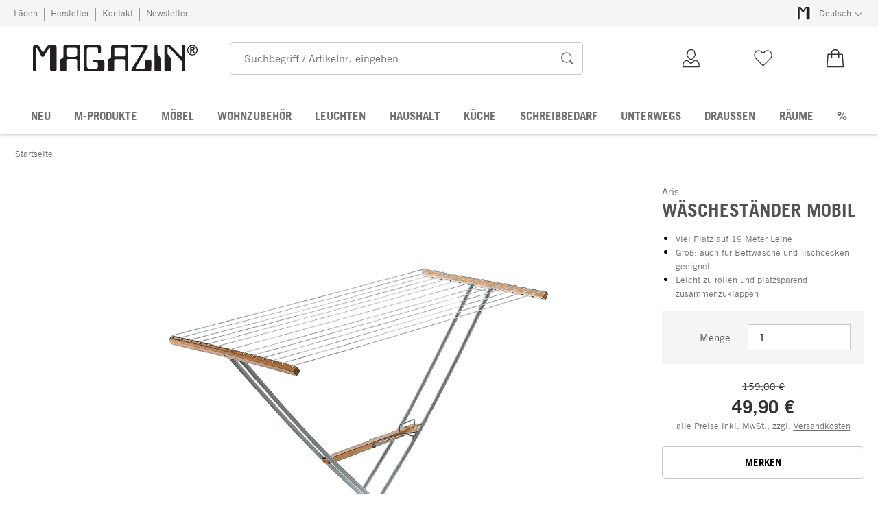

--- FILE ---
content_type: text/html; charset=utf-8
request_url: https://www.magazin.com/waeschestaender-mobil-a46936/
body_size: 43115
content:
<!DOCTYPE html>
      <html lang="de" class="mf-noscript render-web mf-mac_os ">
        <head>
          <!--# block name="defaultfallback" --><!--# endblock -->
          <meta charSet="utf-8" />
          <meta http-equiv="X-UA-Compatible" content="IE=edge" />
          <title data-react-helmet="true">Wäscheständer mobil | MAGAZIN</title>
          <meta name="viewport" content="width=device-width, initial-scale=1" />
          <link rel="dns-prefetch" href="https://scripts.sirv.com" crossorigin />
          <link rel="dns-prefetch" href="https://assets.magazin.com" crossorigin />
          <link rel="preconnect" href="https://scripts.sirv.com" crossorigin />
          <link rel="preconnect" href="https://assets.magazin.com" crossorigin />
          <meta data-react-helmet="true" name="apple-mobile-web-app-title" content="MAGAZIN"/><meta data-react-helmet="true" name="application-name" content="MAGAZIN"/><meta data-react-helmet="true" name="msapplication-config" content="/sell/static/magazin/meta/browserconfig.xml"/><meta data-react-helmet="true" name="theme-color" content="#ffffff"/><meta data-react-helmet="true" name="description" content="Viel Platz auf 19 Meter Leine | Groß: auch für Bettwäsche und Tischdecken geeignet | Leicht zu rollen und platzsparend zusammenzuklappen"/><meta data-react-helmet="true" property="og:site_name" content="magazin"/><meta data-react-helmet="true" property="og:title" content="Wäscheständer mobil | MAGAZIN"/><meta data-react-helmet="true" property="og:type" content="product"/><meta data-react-helmet="true" property="og:description" content="Viel Platz auf 19 Meter Leine | Groß: auch für Bettwäsche und Tischdecken geeignet | Leicht zu rollen und platzsparend zusammenzuklappen"/><meta data-react-helmet="true" property="og:url" content="https://www.magazin.com/waeschestaender-mobil-a46936/"/><meta data-react-helmet="true" property="og:image" content="https://assets.magazin.com/p/046/046936/46936_01.jpg/waeschestaender-mobil.jpg?profile=opengraph_mag"/><meta data-react-helmet="true" property="og:image:width" content="292"/><meta data-react-helmet="true" property="og:image:height" content="292"/><meta data-react-helmet="true" property="og:image" content="https://assets.magazin.com/p/046/046936/46936_02.jpg/waeschestaender-mobil.jpg?profile=opengraph_mag"/><meta data-react-helmet="true" property="og:image:width" content="292"/><meta data-react-helmet="true" property="og:image:height" content="292"/><meta data-react-helmet="true" property="og:image" content="https://assets.magazin.com/p/046/046936/46936_03.jpg/waeschestaender-mobil.jpg?profile=opengraph_mag"/><meta data-react-helmet="true" property="og:image:width" content="292"/><meta data-react-helmet="true" property="og:image:height" content="292"/><meta data-react-helmet="true" property="og:image" content="https://assets.magazin.com/p/046/046936/46936_04.jpg/waeschestaender-mobil.jpg?profile=opengraph_mag"/><meta data-react-helmet="true" property="og:image:width" content="292"/><meta data-react-helmet="true" property="og:image:height" content="292"/><meta data-react-helmet="true" property="og:image" content="https://assets.magazin.com/p/046/046936/46936_05.jpg/waeschestaender-mobil.jpg?profile=opengraph_mag"/><meta data-react-helmet="true" property="og:image:width" content="292"/><meta data-react-helmet="true" property="og:image:height" content="292"/><meta data-react-helmet="true" property="og:image:width" content="600"/><meta data-react-helmet="true" property="og:image:height" content="600"/>
          <link data-react-helmet="true" rel="apple-touch-icon" sizes="180x180" href="/sell/static/magazin/meta/apple-touch-icon.png"/><link data-react-helmet="true" rel="icon" sizes="32x32" href="/sell/static/magazin/meta/favicon-32x32.png" type="image/png"/><link data-react-helmet="true" rel="icon" sizes="16x16" href="/sell/static/magazin/meta/favicon-16x16.png" type="image/png"/><link data-react-helmet="true" rel="manifest" href="/sell/static/magazin/meta/manifest.json"/><link data-react-helmet="true" rel="mask-icon" href="/sell/static/magazin/meta/safari-pinned-tab.svg" color="#005131"/><link data-react-helmet="true" rel="shortcut icon" href="/sell/static/magazin/meta/favicon.ico"/><link data-react-helmet="true" rel="canonical" href="/waeschestaender-mobil-a46936/"/><link data-react-helmet="true" rel="alternate" href="https://www.magazin.com/waeschestaender-mobil-a46936/" hreflang="de"/>
          <script data-react-helmet="true" type="application/ld+json">{"itemListElement":[{"position":1,"item":{"name":"Wäscheständer mobil","@id":"/waeschestaender-mobil-a46936/"},"@type":"ListItem"}],"@context":"http://schema.org","@type":"BreadcrumbList"}</script><script data-react-helmet="true" type="application/ld+json">{"@context":"http://schema.org/","@type":"Product","@id":"1046936","name":"Wäscheständer mobil","description":"Wäscheständer, Höhe 104 x Breite 146 x Tiefe 64 cm, ungenutzt wird er auf die Maße von Höhe 149 x Breite 64 x Tiefe 19 cm zusammengeklappt, wozu der hölzerne Mittelsteg mit einem Zug an seinem Stahlgriff gelöst wird.  Eine Ersatzleine erhalten Sie über unsere Sonderbestellabteilung. Die Lieferung erfolgt teilmontiert.","positiveNotes":{"@type":"ItemList","itemListElement":[{"@type":"ListItem","position":1,"name":"Viel Platz auf 19 Meter Leine"},{"@type":"ListItem","position":2,"name":"Groß: auch für Bettwäsche und Tischdecken geeignet"},{"@type":"ListItem","position":3,"name":"Leicht zu rollen und platzsparend zusammenzuklappen"}]},"sku":"46936","category":"","gtin13":"8026463000335","mpn":"400 c manu tensor","image":["https://assets.magazin.com/p/046/046936/46936_01.jpg/waeschestaender-mobil.jpg?profile=pdsmain_1500"],"brand":{"@type":"Brand","name":"Aris"},"countryOfOrigin":"Italien","material":[],"offers":[{"@type":"Offer","url":"/waeschestaender-mobil-a46936/","itemCondition":"http://schema.org/NewCondition","price":"49.90","priceCurrency":"EUR","sku":"46936","seller":{"@type":"Organization","name":"Magazin"}}]}</script>
          
          <script>if(!!window.MSInputMethodContext && !!document.documentMode) {
  document.documentElement.classList.add('mf-ie11');
}</script>
          <link data-chunk="detail-page" rel="preload" as="style" href="/sell/static/magazin/detail-page.1d10eaec422e20052903.css">
<link data-chunk="search" rel="preload" as="style" href="/sell/static/magazin/search.6e2d45b9a00e417c0cdf.css">
<link data-chunk="pages" rel="preload" as="style" href="/sell/static/magazin/pages.6fc5b8ae98ae84ed0bac.css">
<link data-chunk="pages" rel="preload" as="script" href="/sell/static/magazin/vendor-react.41e13b04760e9e33ef0f.js">
<link data-chunk="pages" rel="preload" as="script" href="/sell/static/magazin/pages.3f26e9aaf45e843b3ce8.js">
<link data-chunk="search" rel="preload" as="script" href="/sell/static/magazin/search.chunk.83f86dfc64f855121148.js">
<link data-chunk="detail-page" rel="preload" as="script" href="/sell/static/magazin/detail-page.chunk.22f686d9cee6d3bb614a.js">
          <link data-chunk="pages" rel="stylesheet" href="/sell/static/magazin/pages.6fc5b8ae98ae84ed0bac.css">
<link data-chunk="search" rel="stylesheet" href="/sell/static/magazin/search.6e2d45b9a00e417c0cdf.css">
<link data-chunk="detail-page" rel="stylesheet" href="/sell/static/magazin/detail-page.1d10eaec422e20052903.css">
          <script id="__LOADABLE_REQUIRED_CHUNKS__" type="application/json">[187,16]</script><script id="__LOADABLE_REQUIRED_CHUNKS___ext" type="application/json">{"namedChunks":["search","detail-page"]}</script>
<script async data-chunk="pages" src="/sell/static/magazin/vendor-react.41e13b04760e9e33ef0f.js"></script>
<script async data-chunk="pages" src="/sell/static/magazin/pages.3f26e9aaf45e843b3ce8.js"></script>
<script async data-chunk="search" src="/sell/static/magazin/search.chunk.83f86dfc64f855121148.js"></script>
<script async data-chunk="detail-page" src="/sell/static/magazin/detail-page.chunk.22f686d9cee6d3bb614a.js"></script>
          <style>html { -webkit-text-size-adjust: 100%; }</style>
        </head>
        <body>
          <div id="sell-root"><div id="appRoot" class="mf-dNwSpWTV"><div class="visuallyHidden" aria-live="polite" aria-atomic="true"></div><div class="visuallyHidden" aria-live="assertive" aria-atomic="true"></div><span id="top" tabindex="-1"></span><a class="mf-KbPy1lFw" href="#content">Zum Inhalt springen</a><div class="root" data-test-offcanvas="true" data-test-offcanvas-state="false" headerText="Menü" headerCloseLabel="Schließen" country="[object Object]"><div class="mf-qXnCpCGF" role="dialog" aria-modal="true" aria-labelledby="offCanvasNavigationHeader"><header class="mf-oOwNyna5"><div class="mf-OCgsjEdI"><span id="offCanvasNavigationHeader" class="mf-hzTZR32z mf-K2EYXkQ8 mf-cUr2rXrq">Menü</span></div></header><div class="mf-cmF2Htqd"></div></div></div><div class="mf-n2BypCIo"><header class="mf-mslNP4J_" data-test-sell-header="true"><div class="mf-GZx5qB3M" data-test-sell-banner="true"><div class="mf-Vb9TM9T0"><div class="mf-W3GDP1Mf"><ul class="mf-dHEsJuMh"><li class="mf-CQIRYftm"><small class="mf-qTdvruCH"><a class="mf-voJwC7go" data-prio2="true" href="/laeden-c198308/">Läden</a></small></li><li class="mf-CQIRYftm"><small class="mf-qTdvruCH"><a class="mf-voJwC7go" data-prio2="true" href="/hersteller-magazin-c198272/">Hersteller</a></small></li><li class="mf-CQIRYftm"><small class="mf-qTdvruCH"><a class="mf-voJwC7go" data-prio2="true" href="/kontakt-c198319/">Kontakt</a></small></li><li class="mf-CQIRYftm"><small class="mf-qTdvruCH"><a class="mf-voJwC7go" data-prio2="true" href="/newsletter-abonnieren-c198799/">Newsletter</a></small></li></ul><div class="mf-EXsILk6a"><ul class="mf-dHEsJuMh"><li class="mf-CQIRYftm"><div class="mf-R9VMS9UO"><button class="mf-t0MGRtVR" type="button" id="menu-button-6e03c906-dd12-4c03-8657-c6188391bd19" aria-haspopup="true" aria-controls="menu-b799a983-aa59-45fc-9b68-00841a00aa7b" data-test-menu-button="true"><svg class="mf-MEaXz3ki mf-IAH9_FcL" viewBox="0 0 27 23" width="27" height="23"><rect fill="#FFFFFF" height="23" width="27"></rect><g><path fill="#231f20" d="M 3.9508075,20.812364 V 2.714886 c 0,-1.0279583 0.8385976,-1.4066798 1.5960407,-1.4878345 h 1.9747622 c 1.3255253,0 1.7042468,1.0820615 1.9206591,1.5419376 l 1.8936075,3.3543906 c 0.568082,1.0820615 0.892701,0.70334 1.40668,0.054103 l 2.46169,-3.8954214 c 0.568082,-0.919752 1.541937,-1.0279582 1.920658,-1.0279582 L 21.967131,1.2 c 0.973855,0 1.082061,1.3525769 1.082061,2.7051537 V 20.37954 c 0,2.055917 -1.352576,1.785402 -1.974761,1.785402 h -1.920659 c -0.973857,0 -1.271424,-0.784495 -1.325526,-1.352578 V 4.0674629 c 0,-1.3525769 -0.513979,-0.7844946 -1.136165,-0.054104 l -3.976575,6.2218541 c -0.568083,0.919753 -1.704247,0.270516 -2.11002,-0.4328242 L 7.4945589,3.7428445 C 7.251095,3.3100199 6.3042912,2.8501437 6.4395489,4.2568237 V 20.947622 C 6.2231366,22.462508 4.1131168,22.814178 3.9508075,20.812364 v 0"></path></g></svg><small class="mf-hzTZR32z mf-depXjb_l">Deutsch</small><span class="mf-SVGKzfR1"><svg class="mf-uhntC1Gy mf-vNJdx8BK" viewBox="0 0 15 15" width="24" height="24"><path d="M14.7,3.7c-0.3-0.3-0.7-0.3-1,0L7.5,9.9L1.2,3.7c-0.3-0.3-0.7-0.3-1,0C0,4,0,4.4,0.3,4.7L7,11.3c0.1,0.1,0.3,0.2,0.5,0.2c0,0,0,0,0,0c0,0,0,0,0,0c0.2,0,0.3-0.1,0.5-0.2l6.7-6.6C15,4.4,15,4,14.7,3.7z"></path></svg></span></button><ul class="mf-FuX_mGXf" id="menu-b799a983-aa59-45fc-9b68-00841a00aa7b" role="menu" aria-labelledby="menu-button-6e03c906-dd12-4c03-8657-c6188391bd19" data-test-menu-button-list="true"><li class="mf-mT87BChH" role="none"><a class="mf-bKwbXZiV" href="https://www.magazin.com" role="menuitem">Deutsch</a></li><li class="mf-mT87BChH" role="none"><a class="mf-bKwbXZiV" href="https://en.magazin.com" role="menuitem">Englisch</a></li></ul></div></li></ul></div></div></div></div><div class="mf-KEgbD2_n" data-test-sell-head-main="true"><div class="mf-ggCOddfa"><a href="/sitemap-c198295/" aria-haspopup="true" aria-expanded="false" aria-label="Menü" data-test-sell-menu-icon="true"><svg class="mf-uhntC1Gy mf-MhmRDaji" viewBox="0 0 28 28" width="24" height="24"><rect y="13.05" width="27.51" height="1.49"></rect><rect y="19.05" width="27.51" height="1.49"></rect><rect x="0.04" y="25.05" width="27.51" height="1.49"></rect><path d="M4.3,9L2.4,3.4h0V9h-1V2.3H3L4.9,7.6h0L6.8,2.3H8.4V9H7.3V3.4h0L5.3,9h-1Z" transform="translate(-0.2 -0.5)"></path><path d="M13.4,9H9.6V2.3h3.8V3.2H10.7V5h2.5V6H10.7V8.1h2.7V9Z" transform="translate(-0.2 -0.5)"></path><path d="M20,9H18.7L15.4,3.7h0V4c0,0.6.1,1.1,0.1,1.6V9h-1V2.3h1.3L19,7.6h0V2.3h1V9Z" transform="translate(-0.2 -0.5)"></path><path d="M26.6,2.3V6.6a2.77,2.77,0,0,1-.3,1.3,2,2,0,0,1-.9.9,3.19,3.19,0,0,1-1.4.3,2.35,2.35,0,0,1-1.9-.7,2.14,2.14,0,0,1-.7-1.8V2.3h1.1V6.5a1.34,1.34,0,0,0,.4,1.2,2.14,2.14,0,0,0,1.2.4,1.43,1.43,0,0,0,1.6-1.6V2.3h0.9Z" transform="translate(-0.2 -0.5)"></path><path d="M22.5,1A0.52,0.52,0,0,1,22.7.6a0.85,0.85,0,0,1,.8,0,0.48,0.48,0,0,1,.1.4,0.48,0.48,0,0,1-.1.4,0.48,0.48,0,0,1-.4.1,0.6,0.6,0,0,1-.4-0.1A0.34,0.34,0,0,1,22.5,1Zm1.8,0A0.52,0.52,0,0,1,24.5.6a0.85,0.85,0,0,1,.8,0,0.48,0.48,0,0,1,.1.4,0.52,0.52,0,0,1-.2.4,0.48,0.48,0,0,1-.4.1,0.6,0.6,0,0,1-.4-0.1A0.48,0.48,0,0,1,24.3,1Z" transform="translate(-0.2 -0.5)"></path></svg></a></div><div class="mf-bRtC8ksy"><div class="mf-xZH3FAgX"><a href="/" class="mf-b5WLenbj" data-test-sell-logo="true"><div class="mf-XtFYcKen"><svg xmlns="http://www.w3.org/2000/svg" viewBox="0 0 512 83" aria-label="Magazin Startseite"><path style="fill:#231f20;fill-rule:evenodd" d="m158.7 75.8 0-68.5c0-4.9 3.2-5.2 6.1-5.4l41.4 0c4.2 0 5.2 3.2 5.4 5.7l0 16.3c-3.4 5.4-7.6 4.2-8.8 1.5L202.3 13.5c0-4.2-4.2-4.7-6.9-4.7l-21.3 0c-6.6 0-6.6 5.9-6.6 9.6l0 47c0 9.6 6.6 9.9 12.3 9.9l16.7 0c5.4 0 5.6-5.9 5.6-7.9l0-9.1c-2.2-3.7-3.4-3.7-6.4-3.7l-6.4 0c-3.4 0-5.4-6.9 0.5-7.9l28 0c4.9 0 4.4 4.7 4.4 13.6l0 16.3c0 5.2-4.4 5.7-6.6 5.7l-51.3 0c-5.6 0-5.6-4.5-5.6-6.4l0 0M0 77.5 0 7.8C0 3.8 3.2 2.4 6.1 2.1l7.6 0c5.1 0 6.6 4.2 7.4 5.9L28.4 20.9c2.2 4.2 3.4 2.7 5.4 0.2L43.4 6.1c2.2-3.5 5.9-4 7.4-4L69.4 1.9c3.7 0 4.2 5.2 4.2 10.4l0 63.5c0 7.9-5.2 6.9-7.6 6.9l-7.4 0c-3.7 0-4.9-3-5.1-5.2l0-64.5c0-5.2-2-3-4.4-0.2L33.8 36.7c-2.2 3.5-6.6 1-8.1-1.7L13.7 11.7C12.8 10 9.1 8.3 9.6 13.7l0 64.3C8.8 83.9 0.7 85.2 0 77.5l0 0M84.4 78.2l0-29.9c0.2-3 2.9-4 5.9-4.7 3.2-1 4.2-4.4 4.4-5.9l0-30.9c0-4.9 5.2-4.9 7.1-4.9l41.4 0c4.4 0 4.2 4.9 4.2 6.4l0 69.7c0 5.7-9.6 7.4-9.6-1.2l0-26.2c0-4.4-2.7-5.9-4.9-5.7l-23.3 0c-4.7 0-5.4 4.2-5.6 6.9l0 26.2c0 4.4-3.7 4.7-6.1 4.7l-8.8 0c-3.2 0-4.7-1.5-4.7-4.5l0 0zm26.2-68.7 20.6 0c5.6 0 6.6 4 6.6 6.2l0 16.6c0 3.2-4.4 5.7-6.6 5.9l-18.9 0c-6.1 0-7.8-2.7-8.1-5.2l0-18.3c0-4.2 4.7-5.2 6.4-5.2l0 0M232.7 77.8l0-27.7c0-4.2 2.2-5.4 4.9-6.2 5.9-1.2 5.4-4.9 5.6-6.9l0-28.7c0-5.9 3.9-6.2 7.4-6.4l41.2 0c4.2-0.2 4.4 3.2 4.2 7.9l0 68.7c-1 6.7-10.1 4.9-9.6-0.2l0-26.2c0-7.2-3.7-6.7-6.1-6.7l-20.6 0c-6.4 0-7.1 2.7-7.1 6.2l0 26.5c0.2 4.9-3.7 4.9-6.4 4.9l-9.3 0c-3.4-0.5-4.2-2.5-4.2-5.2l0 0zm20.4-45.2 0-18.8c0-2.5 1.7-3.2 4.2-3.5l25 0c3.9 0 4.2 4.2 4.4 5.4l0 15.8c0 3.7-2.4 5.9-5.9 5.4l-22.3 0c-4.9 0-5.1-2.7-5.4-4.4l0 0M307.3 75.8l36.3-61.1c3.4-5.4-2.9-5.7-4.9-5.7l-30.2 0c-4.4 0-6.4-6.9 0-7.2l45.6 0c3.9 0 4.9 4.7 1.7 9.6l-35.1 59.1c-1 1.7-1.2 4.7 3.9 4.9l18.9 0c4.2 0 4.7-4.2 4.7-5.9l0-16.8c0-4.5 2.9-4.9 4.7-5.2l11.8 0c3.4 0 3.7 5.2 3.7 6.7l-0.2 24.2c0 2.7-3.7 4.2-8.3 4.2l-51.3-0.2c-2.7 0-2.9-3.7-1.2-6.7l0 0M378.1 77.1l0-71.7c-0.5-5.4 7.8-8.2 9.1-0.5l0.2 20.8c0.5 4 2 5.4 3.9 7.9 5.1 6.2 7.1 7.2 7.1 15.3l0 29.9c-0.5 2.7-2.2 3.7-5.6 3.5l-10.5 0c-3.7 0-4.2-2.2-4.2-5.2l0 0M409 77.6l0-72.7c0-3.5 4.2-3.7 5.6-3.7l8.3 0c4.7 0 4.9 1.5 6.9 3.5l29.2 30.4c4.2 4.2 4.9 0.2 4.9-1.5l0-27.9c0-7.7 9.6-7.2 9.6-0.5l0 71.9c-0.2 6.2-9.1 7.9-9.6 0.2l0-22.2c0-1.5-2.2-5.4-3.7-6.9L423.3 9.8c-4.7-3.7-4.7 1.2-4.7 2.7l0 14.3c0 2.2 0.5 2 1.7 4l7.1 9.1c1.7 2.2 2.2 6.9 2.2 9.6l0 28.7c0 4.5-5.1 4.7-7.1 4.7l-9.3 0c-3.7-0.7-3.9-4-4.2-5.4l0 0"></path><path style="fill:none;stroke-width:3;stroke:#231f20" d="m510.7 17.3c0 8.3-6.6 15-14.8 15-8.2 0-14.8-6.7-14.8-15 0-8.3 6.6-15 14.8-15 8.2 0 14.8 6.7 14.8 15z"></path><path style="fill:#231f20" d="m493.2 15.4 0-4.8 1.4 0c1.9 0 4.5-0.2 4.5 2.4 0 2.4-2.6 2.3-4.3 2.3l-1.7 0zm-3.9-8.1 0 19.4 3.9 0 0-8.1 2.9 0 3.5 8.1 4.1 0-3.8-8.9c2-0.8 3.3-2.8 3.3-4.9 0-2.5-1.7-5.7-6.2-5.7l-7.6 0"></path></svg></div></a></div></div><div class="mf-nVDdqQBA mf-o6nKlqlv"><div class="mf-foihCvPk" data-test-sell-search-box="true"><form method="GET" action="/suche/" role="search" data-test-sell-search-form="true"><div class="mf-rsjRM5E1"><div class="mf-a5uaQo1M"><label class="mf-iwiiAwA4" for="searchbar-aba51f3f-4525-42d6-81c9-a662f268a09f">Suchbegriff / Artikelnr. eingeben</label><input aria-autocomplete="list" aria-controls="searchform-aff46665-4aa5-4189-b3e3-28bde3238bd1" data-test-sell-search-input="true" id="searchbar-aba51f3f-4525-42d6-81c9-a662f268a09f" autoComplete="off" class="mf-yNalz9TN" name="q" placeholder="Suchbegriff / Artikelnr. eingeben" type="text" value=""/><button class="mf-C1GbQQfw" type="submit" data-test-sell-search-input-submit="true"><span class="mf-pkuBFUqK"><svg class="mf-uhntC1Gy mf-v74eHooM alt" viewBox="0 -0.3 22 22" width="24" height="24" aria-label="Suchen"><title>Suchen</title><path d="M21.4,19.4l-4.3-4.3c0,0,0,0-0.1-0.1c1.1-1.6,1.8-3.5,1.8-5.5c0-5.2-4.2-9.4-9.4-9.4c-5.2,0-9.4,4.2-9.4,9.4c0,5.2,4.2,9.4,9.4,9.4c2.1,0,4-0.7,5.6-1.9c0,0,0,0,0,0l4.3,4.3c0.6,0.6,1.4,0.6,1.9,0.1l0.2-0.2C22.1,20.8,22,20,21.4,19.4zM1.7,9.5c0-4.3,3.5-7.8,7.8-7.8s7.8,3.5,7.8,7.8c0,4.3-3.5,7.8-7.8,7.8S1.7,13.9,1.7,9.5z"></path></svg></span></button></div></div><div class="mf-tR_jqUZN mf-G7LAUrYP" id="searchform-aff46665-4aa5-4189-b3e3-28bde3238bd1" data-test-sell-search-history-container="true"></div><div class="mf-bzs0GGov mf-G7LAUrYP" id="searchform-aff46665-4aa5-4189-b3e3-28bde3238bd1" data-test-sell-search-suggestions-container="true"></div></form></div></div><div class="mf-Br8NGPey" data-test-sell-my-account="true"><a data-test-stelar-header-account="inactive" class="mf-XxB6hJM2" href="/kundenkonto"><svg viewBox="0 0 36 36" width="36" height="36" class="mf-zmM43d3w"><path d="M4.9 32v-.7c0-1 0-4.3.2-5 1.5-5.1 5.8-5.6 7.3-5.8l.9-.1.1.7c.1.6 2 2.8 4.3 4.2 2.6-1.6 4.8-3.6 4.9-4.2l.1-.7.9.1c1.7.2 5.8.6 7.3 5.8.2.7.2 4 .2 5v.7H4.9zm7.3-10c-1.5.2-4.6.9-5.7 4.7-.1.3-.1 2.1-.1 3.8h23.2c0-1.7 0-3.5-.1-3.8-1.1-3.9-4-4.5-5.7-4.7-1 1.6-4.2 3.9-5.8 4.8l-.3.2-.4-.2c-1.7-1-4.3-3.3-5.1-4.8zm5.7-1.6c-.6 0-1.1-.1-1.5-.3-.7-.3-1.3-.7-2-1.3-1-1-1.8-2.3-2.4-3.8-.4-.1-.8-.9-1-1.9-.1-.8-.1-1.6.2-2l.2-.2c0-.5.1-2.6.8-3.8 1.1-2.1 3.5-3.2 6.4-3 3.6.2 5.7 2.6 5.8 6.2v.7c.4.3.6 1.1.4 2.2-.2.9-.6 1.7-1 1.9-.5 1.4-1.4 2.8-2.3 3.7-.6.6-1.3 1-2 1.3-.6.2-1.1.3-1.6.3zm-4.7-6.2l.1.2c.5 1.6 1.4 3 2.5 3.8.7.5 1.4.8 2.1.8.8 0 1.5-.3 2.2-.8 1.1-.8 2-2.2 2.5-3.8l.1-.2.2.2h.1s.1 0 .1-.1c.2-.2.4-.6.5-1 .1-.7 0-1.2-.2-1.2h-.1l-.3.3V12c0-3.2-.2-4-1.3-5.2-1.6-1.8-5-1.4-6.2-.7s-2.6 2.2-2.4 5.6v.5l-.4-.2h-.1c-.3.1-.3.8-.2 1.2.1.9.5 1.1.6 1.1l.2-.1z"></path></svg><span class="mf-tLdJ5iC5">Kundenkonto</span></a></div><div class="mf-nxOFCFC1" data-test-sell-mini-notepad="true"><a data-test-stelar-header-wishlist="inactive" class="mf-XxB6hJM2" href="/merkliste"><svg viewBox="0 0 36 36" width="36" height="36" class="mf-zmM43d3w"><path d="M18.1 30.43782c-.2 0-.4-.1-.5-.2l-11.4-11.8c-2.8-2.9-2.8-7.7 0-10.6 1.4-1.4 3.2-2.2 5.1-2.2s3.8.8 5.1 2.2l1.6 1.7 1.6-1.7c1.4-1.4 3.2-2.2 5.1-2.2s3.8.8 5.1 2.2c2.8 2.9 2.8 7.7 0 10.6l-11.4 11.8c0 .2-.1.2-.3.2zm-6.8-23.4c-1.6 0-3 .6-4.2 1.8-2.3 2.4-2.3 6.3 0 8.7l11 11.3 10.9-11.3c2.3-2.4 2.3-6.3 0-8.7-1.1-1.2-2.6-1.8-4.2-1.8s-3 .6-4.2 1.8l-2.1 2.2c-.1.1-.3.2-.5.2s-.4-.1-.5-.2l-2.1-2.2c-1-1.2-2.5-1.8-4.1-1.8z"></path></svg><span class="mf-tLdJ5iC5">Merkliste</span></a></div><div class="mf-u1uFIXXK" data-test-sell-mini-cart="true"><a data-test-stelar-header-basket="inactive" class="mf-XxB6hJM2 mf-dwhno6_x" href="/warenkorb"><svg viewBox="0 0 36 36" width="36" height="36" class="mf-zmM43d3w"><path d="M18 4.03782c-3.5 0-6.3 3-6.3 5.6v1.6H6.9c-.4 0-.8.3-.8.6l-1.4 19.4c0 .4.4.7.8.7h25.1c.5 0 .9-.3.8-.7l-1.4-19.4c0-.3-.4-.6-.8-.6h-4.8v-1.6c-.1-2.7-2.9-5.6-6.4-5.6zm0 1.6c2.6 0 4.6 2 4.6 4v1.6h-9.2v-1.6c0-2 2-4 4.6-4zm-10.3 7.2h4.1v5.1h1.7v-5.1h9.2v5.1h1.7v-5.1h4.1l1.3 17.6H6.4l1.3-17.6z"></path></svg><span class="mf-tLdJ5iC5">0,00 €</span></a></div><div class="mf-uNeZULYn" data-test-sell-navigation="true"><nav data-test-sell-flyout-navigation="true" aria-label="Hauptmenü" class=""><ul class="mf-m1HFoIcf mf-jkWbEZQT"><li class="mf-iWiTubR4 mf-ROjBedtm"><div class="mf-n4wx1oEW"><a data-test-sell-flyout-toplevellink="true" href="/neuheiten-c198326/" class="mf-IccViCLe"><span>NEU</span></a></div></li><li class="mf-iWiTubR4 mf-ROjBedtm"><div class="mf-n4wx1oEW"><a data-test-sell-flyout-toplevellink="true" href="/magazin-produkte-c198151/" class="mf-IccViCLe"><span>M-PRODUKTE</span></a></div></li><li class="mf-iWiTubR4 mf-ROjBedtm"><div class="mf-n4wx1oEW"><a data-test-sell-flyout-toplevellink="true" href="/moebel-c194738/" class="mf-IccViCLe"><span>MÖBEL</span></a></div></li><li class="mf-iWiTubR4 mf-ROjBedtm"><div class="mf-n4wx1oEW"><a data-test-sell-flyout-toplevellink="true" href="/wohnzubehoer-c198080/" class="mf-IccViCLe"><span>WOHNZUBEHÖR</span></a></div></li><li class="mf-iWiTubR4 mf-ROjBedtm"><div class="mf-n4wx1oEW"><a data-test-sell-flyout-toplevellink="true" href="/leuchten-c194750/" class="mf-IccViCLe"><span>LEUCHTEN</span></a></div></li><li class="mf-iWiTubR4 mf-ROjBedtm"><div class="mf-n4wx1oEW"><a data-test-sell-flyout-toplevellink="true" href="/haushalt-c194752/" class="mf-IccViCLe"><span>HAUSHALT</span></a></div></li><li class="mf-iWiTubR4 mf-ROjBedtm"><div class="mf-n4wx1oEW"><a data-test-sell-flyout-toplevellink="true" href="/kueche-c194759/" class="mf-IccViCLe"><span>KÜCHE</span></a></div></li><li class="mf-iWiTubR4 mf-ROjBedtm"><div class="mf-n4wx1oEW"><a data-test-sell-flyout-toplevellink="true" href="/schreibbedarf-c194761/" class="mf-IccViCLe"><span>SCHREIBBEDARF</span></a></div></li><li class="mf-iWiTubR4 mf-ROjBedtm"><div class="mf-n4wx1oEW"><a data-test-sell-flyout-toplevellink="true" href="/unterwegs-c194755/" class="mf-IccViCLe"><span>UNTERWEGS</span></a></div></li><li class="mf-iWiTubR4 mf-ROjBedtm"><div class="mf-n4wx1oEW"><a data-test-sell-flyout-toplevellink="true" href="/draussen-c198349/" class="mf-IccViCLe"><span>DRAUSSEN</span></a></div></li><li class="mf-iWiTubR4 mf-ROjBedtm"><div class="mf-n4wx1oEW"><a data-test-sell-flyout-toplevellink="true" href="/raeume-c198420/" class="mf-IccViCLe"><span>RÄUME</span></a></div></li><li class="mf-iWiTubR4 mf-ROjBedtm"><div class="mf-n4wx1oEW"><a data-test-sell-flyout-toplevellink="true" href="/angebote-c194187/" class="mf-IccViCLe"><span>%</span></a></div></li></ul></nav></div><div class="mf-nVDdqQBA mf-ysJcJa72"><div class="mf-foihCvPk" data-test-sell-search-box="true"><form method="GET" action="/suche/" role="search" data-test-sell-search-form="true"><div class="mf-rsjRM5E1"><div class="mf-a5uaQo1M"><label class="mf-iwiiAwA4" for="searchbar-b109c14f-3258-48f2-81da-db3a531ba6ab">Suchbegriff / Artikelnr. eingeben</label><input aria-autocomplete="list" aria-controls="searchform-c34e6370-d41e-415f-ab45-8e80e8ad60e3" data-test-sell-search-input="true" id="searchbar-b109c14f-3258-48f2-81da-db3a531ba6ab" autoComplete="off" class="mf-yNalz9TN" name="q" placeholder="Suchbegriff / Artikelnr. eingeben" type="text" value=""/><button class="mf-C1GbQQfw" type="submit" data-test-sell-search-input-submit="true"><span class="mf-pkuBFUqK"><svg class="mf-uhntC1Gy mf-v74eHooM alt" viewBox="0 -0.3 22 22" width="24" height="24" aria-label="Suchen"><title>Suchen</title><path d="M21.4,19.4l-4.3-4.3c0,0,0,0-0.1-0.1c1.1-1.6,1.8-3.5,1.8-5.5c0-5.2-4.2-9.4-9.4-9.4c-5.2,0-9.4,4.2-9.4,9.4c0,5.2,4.2,9.4,9.4,9.4c2.1,0,4-0.7,5.6-1.9c0,0,0,0,0,0l4.3,4.3c0.6,0.6,1.4,0.6,1.9,0.1l0.2-0.2C22.1,20.8,22,20,21.4,19.4zM1.7,9.5c0-4.3,3.5-7.8,7.8-7.8s7.8,3.5,7.8,7.8c0,4.3-3.5,7.8-7.8,7.8S1.7,13.9,1.7,9.5z"></path></svg></span></button></div></div><div class="mf-tR_jqUZN mf-G7LAUrYP" id="searchform-c34e6370-d41e-415f-ab45-8e80e8ad60e3" data-test-sell-search-history-container="true"></div><div class="mf-bzs0GGov mf-G7LAUrYP" id="searchform-c34e6370-d41e-415f-ab45-8e80e8ad60e3" data-test-sell-search-suggestions-container="true"></div></form></div></div></div></header><div><div aria-hidden="true" class="mf-ceZ3vJ2p" data-test-stelar-overlay-background="true"></div><div aria-hidden="true" class="mf-mYCtuieo"><div class="mf-_qrDIOj3" aria-hidden="true"></div></div></div><div class="mf-ssY_ApUE"><div data-test-sell-detail-page="true"><div class="mf-lcPi8Yx_" data-test-sell-breadcrumb="true"><nav aria-label="Breadcrumb" class="mf-vIdadmGd"><ul class="mf-UgpUpkcn"><li class="mf-_6ZPSxXi"><small class="mf-hzTZR32z mf-depXjb_l"><span class="mf-h_EFCIsy"><a class="" data-prio2="true" href="/" rel="index">Startseite</a></span></small></li></ul></nav></div><main id="content"><div class="mf-_6jWb5cv"><div class="mf-wpeau5Ou"><div class="mf-VrBMa6qk mf-d6Ah7w2G"><div><span class="mf-hzTZR32z mf-xPuHr8aN">Aris</span></div><div><h1 class="mf-BksdUEaq mf-ik8nEiGN mf-JbTVYPa1">Wäscheständer mobil</h1></div><div></div></div><div data-test-sell-product-images-container="true" class="mf-m5mmK8_J mf-VerpgM85"><div class="mf-Tr43BlAG"><div class="pdp-gallery-container"><div class="pdp-gallery-thumbnails"></div><div class="mf-z6sOialy"><div class="pdp-gallery-placeholder"><img id="firstImage" class="mf-wDiEPHdo mf-LagpPV4x" src="https://assets.magazin.com/p/046/046936/46936_01.jpg/waeschestaender-mobil.jpg?profile=pdsmain_150" alt="Wäscheständer mobil" srcSet="https://assets.magazin.com/p/046/046936/46936_01.jpg/waeschestaender-mobil.jpg?profile=pdsmain_150 150w, https://assets.magazin.com/p/046/046936/46936_01.jpg/waeschestaender-mobil.jpg?profile=pdsmain_200 200w, https://assets.magazin.com/p/046/046936/46936_01.jpg/waeschestaender-mobil.jpg?profile=pdsmain_300 300w, https://assets.magazin.com/p/046/046936/46936_01.jpg/waeschestaender-mobil.jpg?profile=pdsmain_400 400w, https://assets.magazin.com/p/046/046936/46936_01.jpg/waeschestaender-mobil.jpg?profile=pdsmain_500 500w, https://assets.magazin.com/p/046/046936/46936_01.jpg/waeschestaender-mobil.jpg?profile=pdsmain_750 750w, https://assets.magazin.com/p/046/046936/46936_01.jpg/waeschestaender-mobil.jpg?profile=pdsmain_1000 1000w"/></div></div></div></div></div></div><div class="mf-GVbu7Vq7"><div class="mf-VrBMa6qk mf-s4OOcX4u"><div><span class="mf-hzTZR32z mf-xPuHr8aN">Aris</span></div><div><h1 class="mf-BksdUEaq mf-ik8nEiGN mf-JbTVYPa1">Wäscheständer mobil</h1></div><div></div></div><div class="mf-x4bXFBYS"><ul class="mf-zairNCA8"><li><small class="mf-hzTZR32z mf-depXjb_l">Viel Platz auf 19 Meter Leine</small></li><li><small class="mf-hzTZR32z mf-depXjb_l">Groß: auch für Bettwäsche und Tischdecken geeignet</small></li><li><small class="mf-hzTZR32z mf-depXjb_l">Leicht zu rollen und platzsparend zusammenzuklappen</small></li></ul></div><div data-test-sell-detail-order-form="true"><form method="post" action="/api/ase/checkout/shared/public/basket/lineitem"><div class="mf-nz3a8JDF"><div class="root" data-test-sell-variant-selection="true"><input type="hidden" id="onlySelectableArticleNumber" name="articleNumber" value="46936"/></div><div data-test-sell-product-quantity="true"><div class="mf-TjD0laEr mf-zspFJtCK"><div class="mf-XQ1jfv7H mf-Y6P0mxuF"><label class="mf-vcCLopRt" for="quantity">Menge<!-- --> </label></div><div class="mf-XQ1jfv7H mf-l5kdJL2l"><div class="mf-ubJkoJkU"><input autoComplete="off" class="mf-CvWaIlON" id="quantity" type="text" name="quantity" inputMode="decimal" value="1"/></div></div></div></div></div><div class="mf-ofNceV_n mf-kmiGpUyc mf-PKUb3wBg"><div class="mf-ay_Mc8Tl"><span data-test-stelar-price-oldprice="true" class="mf-hzTZR32z mf-cUr2rXrq mf-RONUBbpX"><s>159,00 €</s></span></div><ins data-test-stelar-price-price="true" class="mf-GK2HYizn mf-PKUb3wBg">49,90 €</ins><span class="mf-FqIPrsxP"><small data-test-stelar-price-vatandshippingnote="true" class="mf-hzTZR32z mf-depXjb_l"><span>alle Preise inkl. MwSt., zzgl.<!-- --> <a rel="nofollow" href="/versandkosten-c198302/" data-test-sell-shipping-link="true">Versandkosten</a></span></small></span></div><input type="hidden" id="target" name="target" value="/waeschestaender-mobil-a46936/"/></form></div><div class="mf-rsbvl1Is"><form method="post" action="/api/ase/checkout/shared/public/wishlist/add"><button data-test-sell-addtonotepad-button="true" type="submit" class="mf-rvAP3Son icon mf-ZmS4NhbR mf-mwtgOluS mf-WV1dkIrz"><span class="mf-lHzPz8TD mf-UpvG29mB"><span class="mf-Cgu7oVHj"><span class="mf-VzsSgLBg mf-csje5z9r"><svg class="mf-uhntC1Gy mf-fuwn4nBk" viewBox="0 0 36 36" width="24" height="24"><path d="M18.1,33.6c-0.3,0-0.5-0.1-0.6-0.3L3.1,18.5c-3.5-3.7-3.5-9.7,0-13.3c1.8-1.8,4-2.8,6.4-2.8s4.8,1,6.4,2.8l2,2.1l2-2.1 c1.8-1.8,4-2.8,6.4-2.8s4.8,1,6.4,2.8c3.5,3.7,3.5,9.7,0,13.3L18.5,33.4C18.5,33.6,18.4,33.6,18.1,33.6z M9.6,4.2 c-2,0-3.8,0.8-5.3,2.3c-2.9,3-2.9,7.9,0,11l13.8,14.2l13.7-14.2c2.9-3,2.9-7.9,0-11c-1.4-1.5-3.3-2.3-5.3-2.3s-3.8,0.8-5.3,2.3 l-2.6,2.8c-0.1,0.1-0.4,0.3-0.6,0.3c-0.3,0-0.5-0.1-0.6-0.3l-2.6-2.8C13.5,4.9,11.6,4.2,9.6,4.2z"></path></svg></span> <span data-test-text="true">Merken</span></span></span></button><input type="hidden" id="target" name="target" value="/waeschestaender-mobil-a46936/"/><input type="hidden" id="stockKeepingUnitCode" name="stockKeepingUnitCode" value="46936"/></form></div><div class="mf-lVAohRZY"><div><div data-test-stelar-availability-texts="true"><small class="mf-hzTZR32z mf-depXjb_l mf-qYWXQ5ue mf-ty2FdwiO">Ausverkauft</small><small class="mf-hzTZR32z mf-depXjb_l">, <!-- -->Nicht mehr lieferbar</small></div></div><div class="mf-OC1Lu3kW"><button data-test-sell-button-warehouse-availabilities="true" type="submit" class="mf-rvAP3Son mf-ZmS4NhbR mf-mwtgOluS mf-WV1dkIrz"><span class="mf-lHzPz8TD"><span class="mf-UpvG29mB">Verfügbarkeit im Laden</span></span></button></div></div><div><div aria-hidden="true" class="mf-ceZ3vJ2p" data-test-stelar-overlay-background="true"></div><div aria-hidden="true" class="mf-mYCtuieo"><div aria-hidden="true" class="mf-l1dU3rRI"></div></div></div></div></div><div data-test-sell-stripes-container="true"><div class="mf-uaUFPsGF mf-ZZ4aT34A"><div class="mf-wTyCDcHM mf-S93pkr9H"><div class="mf-jZdNy0Fk" data-test-sell-stripe-recommendations="true" data-epoq-widget-id="pds"></div></div></div><div class="mf-uaUFPsGF mf-ZZ4aT34A"><div class="mf-wTyCDcHM mf-S93pkr9H"><div class="mf-ikIk0Ikq"><div class="mf-hfpC54eq mf-RndWBz07"><div data-test-sell-stripe-common-info="true"><h2 class="mf-BksdUEaq mf-I9vADH5P mf-Xkf4V7Gp">Allgemeine Informationen</h2><div class="mf-iGqe3gvU"><div data-test-sell-stripe-info-text="true"><h3 class="mf-BksdUEaq mf-yrWF598N mf-Xkf4V7Gp">Wäscheständer 19 m Leine. Mobil.</h3></div></div><div class="mf-iGqe3gvU"><div data-test-sell-stripe-info-text="true"><div class="mf-Zio54RG4"><p>Das Gestell ist aus Buche und grau lackiertem Stahlrohr (18 mm Ø), und wenn man den Wäscheständer in voller Größe aufgebaut vor sich sieht, verwundert es schon fast, dass er nicht mehr als 7 kg auf die Waage bringt. Eine kunststoffummantelte Leine ist in 13 Bahnen gespannt; so ergibt sich eine nutzbare Länge von fast 19 Metern, die für eine größere Waschmaschinenfüllung reicht. Der Wäscheständer steht auf Gummirollen (8 cm Ø) und lässt sich auch schwerbeladen noch ohne großen Kraftaufwand bewegen.</p></div></div></div><div class="mf-iGqe3gvU"><div data-test-sell-stripe-info-text="true"><h3 class="mf-BksdUEaq mf-yrWF598N mf-Xkf4V7Gp">Sieht fast aus wie ein Möbel.</h3></div></div><div class="mf-iGqe3gvU"><div data-test-sell-stripe-info-text="true"><div class="mf-Zio54RG4"><p>Er ist höher als herkömmliche Wäscheständer (Bettwäsche und große Tischdecken schleifen nicht über dem Boden) und um einiges ansehnlicher, wirklich kippfest und (von Vorteil, wenn er bei plötzlich einsetzendem Donnerwetter auf der Terrasse steht) rollbar. </p></div></div></div><div class="mf-iGqe3gvU"><div data-test-sell-stripe-info-text="true"><h3 class="mf-BksdUEaq mf-yrWF598N mf-Xkf4V7Gp">Luft und Sonne in den Laken. </h3></div></div><div class="mf-iGqe3gvU"><div data-test-sell-stripe-info-text="true"><div class="mf-Zio54RG4"><p>Ein sehr spezieller sommerlicher Genuss ist Opfer des haushaltstechnischen Fortschritts in Gestalt des elektrischen Wäschetrockners geworden: das Erlebnis, in frisch gewaschener und an Licht und Luft getrockneter Bettwäsche einzuschlafen – sie scheint dann wie aufgeladen mit den Düften und Lüften des Sommers, und der Schlaf darin ist dreimal so erholsam. </p></div></div></div></div><div class="mf-Qd6CuEcG mf-P7jJtoye"><div class="mf-Pv_qGaam mf-h_chcZRk mf-aR97R3eB" style="order:initial"><div class="mf-R8Jh4Ygq mf-aR97R3eB"><h2><button type="button" class="mf-ndHQKbSs" id="accordion-header-prodSVDTO" aria-controls="accordion-content-prodSVDTO" aria-expanded="false"><span class="mf-BvF_Y60B">Verantwortlicher Wirtschaftsakteur für die EU</span><svg class="mf-uhntC1Gy mf-fuwn4nBk" viewBox="0 0 15 15" width="24" height="24"><path d="M14.7,3.7c-0.3-0.3-0.7-0.3-1,0L7.5,9.9L1.2,3.7c-0.3-0.3-0.7-0.3-1,0C0,4,0,4.4,0.3,4.7L7,11.3c0.1,0.1,0.3,0.2,0.5,0.2c0,0,0,0,0,0c0,0,0,0,0,0c0.2,0,0.3-0.1,0.5-0.2l6.7-6.6C15,4.4,15,4,14.7,3.7z"></path></svg></button></h2></div></div></div></div><div class="mf-yTNvGnPe"><div class="mf-V4syoPOX"><div class="mf-RHX0YYwN"><div data-test-sell-stripe-variant-info="true"><h2 class="mf-BksdUEaq mf-I9vADH5P mf-Xkf4V7Gp">Produktinformation</h2><p class="mf-jQy6Jzto mf-knuVLtep"><span>Artikelnummer<!-- --> <!-- -->46936</span></p><div class="mf-vgAHLyoq"><ul class="mf-zairNCA8"><li><small class="mf-hzTZR32z mf-depXjb_l">Viel Platz auf 19 Meter Leine</small></li><li><small class="mf-hzTZR32z mf-depXjb_l">Groß: auch für Bettwäsche und Tischdecken geeignet</small></li><li><small class="mf-hzTZR32z mf-depXjb_l">Leicht zu rollen und platzsparend zusammenzuklappen</small></li></ul></div><div class="mf-ndZUET4_"><div class="mf-Zio54RG4"><p>Wäscheständer, Höhe 104 x Breite 146 x Tiefe 64 cm, ungenutzt wird er auf die Maße von Höhe 149 x Breite 64 x Tiefe 19 cm zusammengeklappt, wozu der hölzerne Mittelsteg mit einem Zug an seinem Stahlgriff gelöst wird.  Eine Ersatzleine erhalten Sie über unsere Sonderbestellabteilung. Die Lieferung erfolgt teilmontiert.</p></div></div></div></div><div class="mf-RHX0YYwN"><div><h2 class="mf-BksdUEaq mf-yrWF598N mf-Xkf4V7Gp">Frage zum Produkt</h2><p class="mf-jQy6Jzto"><span>Sie haben eine Frage zu diesem Produkt? Gerne können Sie die Frage hier stellen. Es öffnet sich Ihr E-Mail-Programm.</span></p><div class="mf-tixzQ_fE"><a data-test-sell-product-question-button="true" class="mf-rvAP3Son mf-mwtgOluS mf-WV1dkIrz" href="mailto:info@magazin.com?subject=Produktfrage%20zu%20[Wäscheständer%20mobil,%20]%20[46936]"><span class="mf-lHzPz8TD"><span class="mf-UpvG29mB">Frage stellen</span></span></a></div></div></div></div></div></div></div></div><div data-test-sell-recommendations-teaser-hybrid="true" data-epoq-widget-id="pds2"></div><div class="mf-uaUFPsGF mf-ZZ4aT34A mf-NwX4YTXa"><div class="mf-wTyCDcHM mf-IlzDAfUy mf-rOHXlJkI"><div class="mf-xXz7uAsL" data-test-sell-detail-teaser="true"><div class="mf-JndbHCF2"><div class="mf-zXqoOvNy mf-Flvl_uou"><div style="padding-top:100%" class="mf-X5FUKnqN mf-KdO4A5QZ"></div><picture><img class="mf-IEYS_5r0" src="https://assets.magazin.com/c/pds-teaser/PDS_ServiceTeaser_Magazin.jpg?profile=kurator_32" alt="" aria-hidden="true"/></picture><picture><img class="mf-sFDDNkwU" src="https://assets.magazin.com/c/pds-teaser/PDS_ServiceTeaser_Magazin.jpg?profile=kurator_1250" srcSet="https://assets.magazin.com/c/pds-teaser/PDS_ServiceTeaser_Magazin.jpg?profile=kurator_150 150w, https://assets.magazin.com/c/pds-teaser/PDS_ServiceTeaser_Magazin.jpg?profile=kurator_200 200w, https://assets.magazin.com/c/pds-teaser/PDS_ServiceTeaser_Magazin.jpg?profile=kurator_300 300w, https://assets.magazin.com/c/pds-teaser/PDS_ServiceTeaser_Magazin.jpg?profile=kurator_400 400w, https://assets.magazin.com/c/pds-teaser/PDS_ServiceTeaser_Magazin.jpg?profile=kurator_500 500w, https://assets.magazin.com/c/pds-teaser/PDS_ServiceTeaser_Magazin.jpg?profile=kurator_750 750w, https://assets.magazin.com/c/pds-teaser/PDS_ServiceTeaser_Magazin.jpg?profile=kurator_1000 1000w, https://assets.magazin.com/c/pds-teaser/PDS_ServiceTeaser_Magazin.jpg?profile=kurator_1250 1250w, https://assets.magazin.com/c/pds-teaser/PDS_ServiceTeaser_Magazin.jpg?profile=kurator_1500 1500w, https://assets.magazin.com/c/pds-teaser/PDS_ServiceTeaser_Magazin.jpg?profile=kurator_2000 2000w, https://assets.magazin.com/c/pds-teaser/PDS_ServiceTeaser_Magazin.jpg?profile=kurator_2500 2500w, https://assets.magazin.com/c/pds-teaser/PDS_ServiceTeaser_Magazin.jpg?profile=kurator_3000 3000w" alt="" sizes="(min-width: 1500px) 350px, (min-width: 1000px) 25vw, (min-width: 500px) 42vw, 100vw" aria-hidden="true"/></picture></div></div><div class="mf-ogHXoBQM"><h2 id="f42fbb7f-9541-4103-b346-b3d0892191d4" class="mf-vV4CUvBH mf-tqzzbnxM">Für Sie da</h2><div class="mf-Zio54RG4"><p>Beratung, Ersatzteile, Sonderwünsche - alles zu haben, vieles zu lösen! Unser Customer Service beantwortet Ihre Fragen und Anliegen persönlich und fundiert.</p><p>Sie erreichen uns von Montag bis Freitag unter <b><a href="tel:004971194560600">+49 711 94560600</a></b> sowie jederzeit unter <b><a href="mailto:info@magazin.com">info@magazin.com</a></b></p></div></div></div></div><div class="mf-wTyCDcHM mf-IlzDAfUy mf-rOHXlJkI"><div class="mf-xXz7uAsL" data-test-sell-detail-teaser="true"><div class="mf-JndbHCF2"><a href="/gutscheine-c195434/" aria-labelledby="b4245427-2376-4b94-b9b8-cf0446ec6b61"><div class="mf-zXqoOvNy mf-Flvl_uou"><div style="padding-top:100%" class="mf-X5FUKnqN mf-KdO4A5QZ"></div><picture><img class="mf-IEYS_5r0" src="https://assets.magazin.com/c/pds-teaser/gutschein-teaser-magazin.jpg?profile=kurator_32" alt="" aria-hidden="true"/></picture><picture><img class="mf-sFDDNkwU" src="https://assets.magazin.com/c/pds-teaser/gutschein-teaser-magazin.jpg?profile=kurator_1250" srcSet="https://assets.magazin.com/c/pds-teaser/gutschein-teaser-magazin.jpg?profile=kurator_150 150w, https://assets.magazin.com/c/pds-teaser/gutschein-teaser-magazin.jpg?profile=kurator_200 200w, https://assets.magazin.com/c/pds-teaser/gutschein-teaser-magazin.jpg?profile=kurator_300 300w, https://assets.magazin.com/c/pds-teaser/gutschein-teaser-magazin.jpg?profile=kurator_400 400w, https://assets.magazin.com/c/pds-teaser/gutschein-teaser-magazin.jpg?profile=kurator_500 500w, https://assets.magazin.com/c/pds-teaser/gutschein-teaser-magazin.jpg?profile=kurator_750 750w, https://assets.magazin.com/c/pds-teaser/gutschein-teaser-magazin.jpg?profile=kurator_1000 1000w, https://assets.magazin.com/c/pds-teaser/gutschein-teaser-magazin.jpg?profile=kurator_1250 1250w, https://assets.magazin.com/c/pds-teaser/gutschein-teaser-magazin.jpg?profile=kurator_1500 1500w, https://assets.magazin.com/c/pds-teaser/gutschein-teaser-magazin.jpg?profile=kurator_2000 2000w, https://assets.magazin.com/c/pds-teaser/gutschein-teaser-magazin.jpg?profile=kurator_2500 2500w, https://assets.magazin.com/c/pds-teaser/gutschein-teaser-magazin.jpg?profile=kurator_3000 3000w" alt="" sizes="(min-width: 1500px) 350px, (min-width: 1000px) 25vw, (min-width: 500px) 42vw, 100vw" aria-hidden="true"/></picture></div></a></div><div class="mf-ogHXoBQM"><h2 id="b4245427-2376-4b94-b9b8-cf0446ec6b61" class="mf-vV4CUvBH mf-tqzzbnxM">Gutscheine</h2><div class="mf-Zio54RG4"><p>Als praktische Karte im schönen Umschlag oder besonders schnell im PDF-Format: der MAGAZIN-Gutschein! Variabel im Wert, unbegrenzt gültig und überall einlösbar – online, in den MAGAZIN-Läden sowie telefonisch beim Customer Service.</p><a href="/gutscheine-c195434/" role="button">GUTSCHEINE KAUFEN</a></div></div></div></div></div></div><div><div aria-hidden="true" class="mf-ceZ3vJ2p" data-test-stelar-overlay-background="true"></div><div aria-hidden="true" class="mf-mYCtuieo"><div aria-hidden="true" class="mf-l1dU3rRI"></div></div></div><div><div aria-hidden="true" class="mf-ceZ3vJ2p" data-test-stelar-overlay-background="true"></div><div aria-hidden="true" class="mf-mYCtuieo"><div aria-hidden="true" class="mf-l1dU3rRI"></div></div></div></main></div></div><footer data-test-sell-footer="true" class="footer"><div class="mf-qUz7zrRf"><h2 class="mf-BksdUEaq mf-yrWF598N mf-Xkf4V7Gp mf-aQUQUDA_">Über Magazin</h2><div class="mf-IWTMZlSJ"><div class="mf-PBb4r1wX"><h3 class="mf-BksdUEaq mf-IRzh4jSi mf-Xkf4V7Gp">Ausgesucht</h3><p class="mf-jQy6Jzto"><span>Was Sie bei uns kaufen, das besitzt Qualität – gestalterisch und physikalisch. Wir bieten eine zuverlässige Vorauswahl – Angelhaken statt Schleppnetz sozusagen.</span></p></div><div class="mf-PBb4r1wX"><h3 class="mf-BksdUEaq mf-IRzh4jSi mf-Xkf4V7Gp">Einzigartig</h3><p class="mf-jQy6Jzto"><span>Viele Produkte in unserem Sortiment finden Sie nur bei uns, darunter die M-Produkte – von MAGAZIN in Zusammenarbeit mit Designern entwickelt und selbst produziert.</span></p></div><div class="mf-PBb4r1wX"><h3 class="mf-BksdUEaq mf-IRzh4jSi mf-Xkf4V7Gp">Greifbar</h3><p class="mf-jQy6Jzto"><span>In unseren Läden in Stuttgart, München, Köln und Bonn finden Sie eine große Auswahl an Produkten sowie fach- und sachkundige Mitarbeiter.</span></p></div><div class="mf-PBb4r1wX"><h3 class="mf-BksdUEaq mf-IRzh4jSi mf-Xkf4V7Gp">Schnell geliefert</h3><p class="mf-jQy6Jzto"><span>Wir liefern schnell und zuverlässig, fast alles direkt von unserem Lager. Und das ab 100 € versandkostenfrei.</span></p></div></div></div><div class="mf-yXkmu7ZA"><div class="mf-vPWC6RjY" data-test-sell-footer-sections="true"><div class="mf-nqzbZsR4 mf-fGEpU4Ad" data-test-sell-footer-country="true"><h2 class="mf-RpthRbWg" id="footerCountrySelectionHeading">Ihre Sprache</h2><div class="mf-R9VMS9UO mf-XVlQUTk3 mf-lE02r_LB"><button class="mf-t0MGRtVR" type="button" id="menu-button-387ebb83-4cdf-4464-b4f3-bf9056615ebd" aria-haspopup="true" aria-controls="menu-2447c66b-7ee5-4c2c-ae0a-13ae96652077" data-test-menu-button="true"><span class="mf-hzTZR32z mf-cUr2rXrq">Deutsch</span><span class="mf-SVGKzfR1"><svg class="mf-uhntC1Gy mf-fuwn4nBk" viewBox="0 0 15 15" width="24" height="24"><path d="M14.7,3.7c-0.3-0.3-0.7-0.3-1,0L7.5,9.9L1.2,3.7c-0.3-0.3-0.7-0.3-1,0C0,4,0,4.4,0.3,4.7L7,11.3c0.1,0.1,0.3,0.2,0.5,0.2c0,0,0,0,0,0c0,0,0,0,0,0c0.2,0,0.3-0.1,0.5-0.2l6.7-6.6C15,4.4,15,4,14.7,3.7z"></path></svg></span></button><ul class="mf-FuX_mGXf" id="menu-2447c66b-7ee5-4c2c-ae0a-13ae96652077" role="menu" aria-labelledby="menu-button-387ebb83-4cdf-4464-b4f3-bf9056615ebd" data-test-menu-button-list="true"><li class="mf-mT87BChH" role="none"><a class="mf-bKwbXZiV" href="https://en.magazin.com" role="menuitem">Englisch</a></li></ul></div></div><div class="mf-SnOw1JTb mf-fGEpU4Ad" data-test-sell-footer-service="true"><div><h2 class="mf-RpthRbWg">Service</h2><div class="mf-H6uBHQU5"><ul class="mf-X5dQrUyR"><li class="mf-xyOn1jhf"><span class="mf-hzTZR32z mf-cUr2rXrq mf-HkASw4vf"><span class="mf-NBECsi9N"><a href="/gutscheine-c195434/" class="mf-F_o_O8it" data-prio2="true"><span class="mf-DYMoqjGD"><svg class="mf-uhntC1Gy mf-fuwn4nBk" viewBox="0 0 26.89 27.8" width="24" height="24"><path d="M25.34 7.63h-10a13.7 13.7 0 0 0 5.2-2.73 2.81 2.81 0 0 0 .59-3.11A2.81 2.81 0 0 0 18.56 0a3.88 3.88 0 0 0-2.92 1.61 12 12 0 0 0-2.19 3.79 9.35 9.35 0 0 0-1.5-2.6 3.17 3.17 0 0 0-2.39-1.31 2.33 2.33 0 0 0-2.11 1.48 2.32 2.32 0 0 0 .49 2.57 10.43 10.43 0 0 0 3.81 2.09H1.56A1.55 1.55 0 0 0 0 9.18v4.14a.52.52 0 0 0 .52.52h1v12.41a1.55 1.55 0 0 0 1.59 1.55h21.2a1.55 1.55 0 0 0 1.55-1.55V13.84h.52a.52.52 0 0 0 .52-.52V9.18a1.55 1.55 0 0 0-1.56-1.55zm.52 1.55v3.62H13.97V8.67h11.37a.52.52 0 0 1 .52.51zm-9.41-6.9a3 3 0 0 1 2.14-1.25 1.78 1.78 0 0 1 1.61 1.15 1.76 1.76 0 0 1-.37 2c-1.47 1.43-4.33 2.36-5.71 2.72a11.61 11.61 0 0 1 2.33-4.62zm-8 1.09a1.3 1.3 0 0 1 1.17-.84 2.27 2.27 0 0 1 1.61 1 9 9 0 0 1 1.69 3.37 11 11 0 0 1-4.26-2.1 1.29 1.29 0 0 1-.27-1.43zm-6.89 5.3h11.37v4.13H1.04V9.18a.52.52 0 0 1 .52-.51zm1 17.58V13.84h10.37v12.93H3.11a.52.52 0 0 1-.52-.52zm22.23 0a.52.52 0 0 1-.52.52h-10.3V13.84h10.85v12.41z"></path></svg></span><span class="mf-G9GmI7lw">Gutscheine</span></a></span></span></li><li class="mf-xyOn1jhf"><span class="mf-hzTZR32z mf-cUr2rXrq mf-HkASw4vf"><span class="mf-NBECsi9N"><a href="/magazin-kataloge-c198320/" class="mf-F_o_O8it" data-prio2="true"><span class="mf-DYMoqjGD"><svg class="mf-uhntC1Gy mf-fuwn4nBk" viewBox="0 0 27.91 24.76" width="24" height="24"><path d="M13.95 24.76h-.12L.44 21.6a.56.56 0 0 1-.49-.55V2.94a.57.57 0 0 1 .52-.56h.21l3.27.75V.57a.57.57 0 0 1 .46-.56h.11a.57.57 0 0 1 .26.06l9.18 5 9.18-5a.57.57 0 0 1 .81.51v2.55l3.26-.75h.13a.57.57 0 0 1 .57.58v18.08a.57.57 0 0 1-.44.55l-13.39 3.16zm-.57-1.3V6.53L1.13 3.65v16.94zm1.14 0l12.25-2.87V3.65L14.52 6.53zM16.7 4.84l6.13-1.46V1.52zm-5.5 0L5.07 1.52v1.86z"></path></svg></span><span class="mf-G9GmI7lw">Katalog</span></a></span></span></li><li class="mf-xyOn1jhf"><span class="mf-hzTZR32z mf-cUr2rXrq mf-HkASw4vf"><span class="mf-NBECsi9N newsletter"><a href="/newsletter-abonnieren-c198799/" class="mf-F_o_O8it" data-prio2="true"><span class="mf-DYMoqjGD"><svg class="mf-uhntC1Gy mf-fuwn4nBk" viewBox="0 0 28 28" width="24" height="24"><path d="M0.3,9v11l4.6-3.8c0.4-0.2,0.8-0.2,1,0.1l0,0c0.2,0.3,0.1,0.7-0.3,1l-5.3,4.3V22c0,0.8,0.6,1.4,1.4,1.4h24.6c0.8,0,1.4-0.6,1.4-1.4v-0.5l-5.3-4.3c-0.4-0.2-0.5-0.7-0.3-1l0,0c0.2-0.3,0.7-0.3,1-0.1l4.6,3.8V9L14,18.3L0.3,9z"></path><path d="M26.3,4.6H1.7C0.9,4.6,0.3,5.2,0.3,6v1.5L14,16.8l13.7-9.3V6C27.7,5.2,27.1,4.6,26.3,4.6z"></path></svg></span><span class="mf-G9GmI7lw">Newsletter</span></a></span></span></li><li class="mf-xyOn1jhf"><span class="mf-hzTZR32z mf-cUr2rXrq mf-HkASw4vf"><span class="mf-NBECsi9N"><a href="/laeden-c198308/" class="mf-F_o_O8it" data-prio2="true"><span class="mf-DYMoqjGD"><svg class="mf-uhntC1Gy mf-fuwn4nBk" viewBox="0 0 27.85 26.91" width="24" height="24"><path d="M1.67 26.91a.57.57 0 0 1-.59-.59V3.4H.59A.57.57 0 0 1 0 2.81V.59A.57.57 0 0 1 .59 0h26.64a.65.65 0 0 1 .62.54v2.27a.57.57 0 0 1-.59.59h-.87v22.92a.57.57 0 0 1-.59.59zm23.55-1.18V3.4h-23v22.33h5.8v-15a.57.57 0 0 1 .59-.59h10.23a.57.57 0 0 1 .59.59v15zm-7 0V11.31H9.2v14.42zm8.42-23.51v-1H1.18v1z"></path><path d="M10.48 15.92a.61.61 0 0 1-.59-.59v-2.46a.57.57 0 0 1 .59-.59h2.36a.57.57 0 0 1 .59.59v2.46a.57.57 0 0 1-.59.59zm1.77-1.21v-1.25h-1.18v1.28zm2.25 1.21a.59.59 0 0 1-.59-.59v-2.46a.57.57 0 0 1 .59-.59h2.36a.57.57 0 0 1 .59.59v2.46a.57.57 0 0 1-.59.59zm1.77-1.21v-1.25h-1.18v1.28zm-5.79 5.58a.61.61 0 0 1-.59-.59v-2.46a.57.57 0 0 1 .59-.59h2.36a.57.57 0 0 1 .59.59v2.46a.57.57 0 0 1-.59.59zm1.77-1.21v-1.29h-1.18v1.28zm2.25 1.21a.59.59 0 0 1-.59-.59v-2.46a.57.57 0 0 1 .59-.59h2.36a.57.57 0 0 1 .59.59v2.46a.57.57 0 0 1-.59.59zm1.77-1.21v-1.29h-1.18v1.28z"></path></svg></span><span class="mf-G9GmI7lw">Läden</span></a></span></span></li><li class="mf-xyOn1jhf"><span class="mf-hzTZR32z mf-cUr2rXrq mf-HkASw4vf"><span class="mf-NBECsi9N"><a href="/entsorgung-elektroaltgeraeten-c198305/" class="mf-F_o_O8it" data-prio2="true"><span class="mf-DYMoqjGD"><svg class="mf-uhntC1Gy mf-fuwn4nBk" viewBox="0 0 28 28" width="24" height="24"><path fill-rule="evenodd" clip-rule="evenodd" d="M14.1,4.1c-6.4,0-11.6,4.4-11.6,9.9c0,1.9,0.6,3.6,1.7,5.1c0,0,0,0.1,0,0.1l-2,4.9L7,21.7c0,0,0.1,0.1,0.1,0.1c2,1.3,4.4,2,7,2c6.4,0,11.6-4.4,11.6-9.9S20.6,4.1,14.1,4.1z M14.4,19.2h-2.1l1.6-7.6H16L14.4,19.2z M16.2,10.2c-0.2,0.2-0.5,0.3-0.9,0.3c-0.7,0-1-0.3-1-0.8c0-0.4,0.1-0.7,0.3-0.9s0.5-0.3,0.9-0.3c0.3,0,0.6,0.1,0.8,0.2c0.2,0.1,0.3,0.3,0.3,0.6C16.5,9.6,16.4,9.9,16.2,10.2z"></path></svg></span><span class="mf-G9GmI7lw">Entsorgung Elektroaltgeräte</span></a></span></span></li><li class="mf-xyOn1jhf"><span class="mf-hzTZR32z mf-cUr2rXrq mf-HkASw4vf"><span class="mf-NBECsi9N"><a href="/barriere-melden-c199093/" class="mf-F_o_O8it" data-prio2="true"><span class="mf-DYMoqjGD"><svg class="mf-uhntC1Gy mf-fuwn4nBk" viewBox="0 0 28 28" width="24" height="24"><g transform="matrix(.2246 0 0 .2246 -.83 -1.12)"><circle cx="66" cy="33.46" r="9.46" transform="rotate(-67.5 65.999 33.46)"></circle><path d="M97.66 36.72c-.6.33-1.19.65-1.79.97-.32.17-.63.33-.95.49-.32.16-.64.33-.96.48-.36.18-.73.35-1.09.52-.27.13-.55.26-.82.39-.39.18-.77.35-1.16.52l-.75.33c-.4.17-.8.34-1.2.5-.24.1-.48.19-.71.29-.41.16-.81.32-1.22.47-.23.09-.46.17-.69.26-.41.15-.82.29-1.23.43-.23.08-.46.15-.68.23-.41.13-.82.27-1.23.39-.23.07-.46.14-.68.2-.41.12-.82.24-1.23.35l-.68.18c-.41.11-.82.21-1.23.31-.23.05-.46.1-.68.16l-1.23.27c-.23.05-.45.09-.68.13-.41.08-.82.16-1.23.23-.22.04-.45.07-.67.11-.42.07-.83.13-1.25.19-.21.03-.42.05-.64.08-.43.05-.85.11-1.28.15-.19.02-.39.03-.58.05-.44.04-.89.08-1.33.11-.14 0-.27.01-.41.02-2.24.14-4.49.14-6.73 0-.14 0-.27-.01-.41-.02-.44-.03-.89-.07-1.33-.11-.19-.02-.39-.03-.58-.05-.42-.04-.85-.1-1.27-.15-.21-.03-.43-.05-.64-.08-.41-.06-.83-.12-1.24-.19-.22-.04-.45-.07-.67-.11a53.1 53.1 0 0 1-1.23-.23c-.23-.04-.46-.09-.69-.13-.41-.08-.82-.17-1.23-.27-.23-.05-.46-.1-.68-.16-.41-.1-.82-.2-1.23-.31a56.679 56.679 0 0 1-1.91-.53c-.23-.07-.46-.13-.68-.2l-1.23-.39c-.23-.08-.46-.15-.69-.23-.41-.14-.82-.28-1.23-.43-.23-.08-.46-.17-.7-.26-.41-.15-.81-.31-1.22-.47-.24-.09-.47-.19-.71-.29-.4-.16-.8-.33-1.2-.5l-.75-.33c-.39-.17-.77-.34-1.16-.52-.27-.13-.55-.26-.82-.39-.36-.17-.73-.35-1.09-.53-.31-.16-.63-.32-.95-.48-.32-.16-.64-.33-.96-.49-.6-.31-1.19-.63-1.79-.97a3.99 3.99 0 0 0-5.44 1.54 4 4 0 0 0 1.54 5.44c.58.32 1.16.63 1.74.94.09.05.17.09.26.14.3.16.6.31.9.46.42.22.85.43 1.27.64.3.15.6.29.9.43.42.2.85.4 1.27.6.3.14.6.27.91.4.42.19.84.37 1.26.55.31.13.61.25.92.38.42.17.83.34 1.25.5.31.12.63.24.94.36l1.23.45.96.33c.4.14.8.27 1.2.4.33.11.66.21.99.31.39.12.78.23 1.17.35.34.1.67.19 1.01.28l1.15.3c.34.09.69.17 1.03.26.37.09.75.17 1.12.25.35.08.71.16 1.06.23l1.09.21.49.09 1.44 15.12v4.58l-11.71 33.02c-.95 2.68.45 5.62 3.13 6.57.57.2 1.15.3 1.72.3 2.12 0 4.1-1.32 4.85-3.43l10.53-29.72h2.94l10.53 29.72a5.15 5.15 0 0 0 4.85 3.43c.57 0 1.15-.1 1.72-.3a5.144 5.144 0 0 0 3.13-6.57l-11.7-33.02v-4.58l1.44-15.12.5-.09c.36-.07.72-.13 1.08-.21.36-.07.72-.15 1.08-.23.37-.08.74-.16 1.11-.25.35-.08.7-.17 1.05-.26.38-.1.76-.19 1.14-.3.34-.09.68-.19 1.02-.29.39-.11.78-.23 1.17-.34.33-.1.66-.21 1-.31.4-.13.79-.26 1.19-.39.32-.11.65-.22.97-.34.41-.14.81-.29 1.22-.44.32-.12.63-.24.95-.36.41-.16.83-.33 1.24-.5.31-.13.61-.25.92-.38.42-.18.84-.36 1.27-.55.3-.13.6-.27.9-.4.43-.19.85-.4 1.28-.6.3-.14.6-.28.89-.43.43-.21.85-.43 1.28-.65.3-.15.6-.3.89-.46.09-.05.17-.09.26-.13.58-.31 1.16-.62 1.74-.94a3.993 3.993 0 0 0 1.54-5.44 3.993 3.993 0 0 0-5.44-1.54z"></path></g><path d="M14 0C6.277 0 0 6.277 0 14s6.277 14 14 14 14-6.277 14-14S21.723 0 14 0Zm0 1.45c6.94 0 12.55 5.61 12.55 12.55S20.94 26.55 14 26.55A12.54 12.54 0 0 1 1.45 14C1.45 7.06 7.06 1.45 14 1.45Z"></path></svg></span><span class="mf-G9GmI7lw">Barriere melden</span></a></span></span></li></ul></div></div></div><div class="mf-a2AsFs94 mf-fGEpU4Ad"><div><h2 class="mf-RpthRbWg">Kontakt</h2><div class="mf-Gv447er5"><span class="mf-hzTZR32z mf-cUr2rXrq mf-FM6n9PIg">Bestellung, Service &amp; Beratung<!-- --> </span><a href="tel:004971194560600" class="mf-Vln8dcDV"><span class="mf-BksdUEaq mf-yrWF598N mf-JbTVYPa1 mf-Rn9yHnmJ">+49 711 94560600</span></a></div><div class="mf-H6uBHQU5"><ul class="mf-X5dQrUyR"><li class="mf-xyOn1jhf"><span class="mf-hzTZR32z mf-cUr2rXrq mf-HkASw4vf">E-Mail-Kontakt:<!-- --> <a href="mailto:info@magazin.com">info@magazin.com</a></span></li><li class="mf-xyOn1jhf"><span class="mf-hzTZR32z mf-cUr2rXrq mf-HkASw4vf"><span class="mf-hzTZR32z mf-cUr2rXrq mf-uEH2G0UQ"><a href="/kontakt-c198319/" data-prio2="true">Kontaktmöglichkeiten und Öffnungszeiten</a></span></span></li></ul></div></div></div><div class="mf-dFRC_tPE mf-fGEpU4Ad" data-test-sell-footer-newsletter="true"></div><div class="mf-pDh5sblR mf-fGEpU4Ad" data-test-sell-footer-payment="true"><div><h2 class="mf-RpthRbWg">Lieferung &amp; Zahlung</h2><div class="mf-H6uBHQU5"><ul class="mf-X5dQrUyR"><li class="mf-xyOn1jhf"><span class="mf-hzTZR32z mf-cUr2rXrq mf-HkASw4vf"><span class="mf-hzTZR32z mf-cUr2rXrq mf-uEH2G0UQ"><a href="/versandkosten-c198302/" data-prio2="true">Versandkosten</a></span></span></li><li class="mf-xyOn1jhf"><span class="mf-hzTZR32z mf-cUr2rXrq mf-HkASw4vf"><span class="mf-hzTZR32z mf-cUr2rXrq mf-uEH2G0UQ"><a href="/versandkosten-c198302/" data-prio2="true">Lieferung</a></span></span></li></ul></div><div class="mf-H6uBHQU5"><ul class="mf-X5dQrUyR"><li class="mf-xyOn1jhf"><span class="mf-hzTZR32z mf-cUr2rXrq mf-HkASw4vf">Rechnung</span></li><li class="mf-xyOn1jhf"><span class="mf-hzTZR32z mf-cUr2rXrq mf-HkASw4vf">Bankeinzug</span></li><li class="mf-xyOn1jhf"><span class="mf-hzTZR32z mf-cUr2rXrq mf-HkASw4vf">Vorkasse</span></li><li class="mf-FBPXJUgl"><span class="mf-hzTZR32z mf-cUr2rXrq mf-ohkJMMEp">Kreditkarte</span><div class="mf-GaemY8DP"><img src="/sell/static/magazin/img/mf-icon_visa_blue.eaae73155d49db9a22c2.svg" class="mf-wikczw3W undefined" height="48" alt="Visa"/><img src="/sell/static/magazin/img/mf-icon_master.3a55b54780eb7997b70c.svg" class="mf-wikczw3W mf-BdF6WfVr" height="48" alt="Mastercard"/></div></li><li class="mf-FBPXJUgl"><span class="mf-hzTZR32z mf-cUr2rXrq mf-ohkJMMEp">Paypal</span><div class="mf-GaemY8DP"><img src="/sell/static/magazin/img/mf-icon_paypal.93142833255c5a2b247e.svg" class="mf-wikczw3W undefined" height="48" alt=""/> </div></li></ul></div></div></div><div class="mf-GbkrgBjd mf-fGEpU4Ad" data-test-sell-footer-company="true"><div><div><h2 class="mf-RpthRbWg">Unternehmen</h2><div class="mf-H6uBHQU5"><ul class="mf-X5dQrUyR"><li class="mf-xyOn1jhf"><span class="mf-hzTZR32z mf-cUr2rXrq mf-HkASw4vf"><span class="mf-hzTZR32z mf-cUr2rXrq mf-uEH2G0UQ"><a href="/ueber-magazin-c198307/" data-prio2="true">Über Magazin</a></span></span></li><li class="mf-xyOn1jhf"><span class="mf-hzTZR32z mf-cUr2rXrq mf-HkASw4vf"><span class="mf-hzTZR32z mf-cUr2rXrq mf-uEH2G0UQ"><a href="https://jobs.manufactum.de/magazin.html" data-prio2="true">Stellenangebote</a></span></span></li><li class="mf-xyOn1jhf"><span class="mf-hzTZR32z mf-cUr2rXrq mf-HkASw4vf"><span class="mf-hzTZR32z mf-cUr2rXrq mf-uEH2G0UQ"><a href="/compliance-c198677/" data-prio2="true">Compliance</a></span></span></li><li class="mf-xyOn1jhf"><span class="mf-hzTZR32z mf-cUr2rXrq mf-HkASw4vf"><span class="mf-hzTZR32z mf-cUr2rXrq mf-uEH2G0UQ"><a href="/kontakt-presse-c198315/" data-prio2="true">Presse</a></span></span></li><li class="mf-xyOn1jhf"><span class="mf-hzTZR32z mf-cUr2rXrq mf-HkASw4vf"><span class="mf-hzTZR32z mf-cUr2rXrq mf-uEH2G0UQ"><a href="/sitemap-c198295/" data-prio2="true">Sitemap</a></span></span></li></ul></div></div></div><div data-test-sell-footer-legal-links="true"><ul class="mf-TSXO7Sbr"><li class="mf-SP0vJZIj"><span class="mf-hzTZR32z mf-cUr2rXrq"><span class="mf-hzTZR32z mf-cUr2rXrq mf-uEH2G0UQ"><a href="/allgemeine-geschaeftsbedingungen-c198297/" data-prio2="true">AGB</a></span></span></li><li class="mf-SP0vJZIj"><span class="mf-hzTZR32z mf-cUr2rXrq"><span class="mf-hzTZR32z mf-cUr2rXrq mf-uEH2G0UQ"><a href="/datenschutz-c198298/" data-prio2="true">Datenschutz</a></span></span></li><li class="mf-SP0vJZIj"><span class="mf-hzTZR32z mf-cUr2rXrq"><span class="mf-hzTZR32z mf-cUr2rXrq mf-uEH2G0UQ"><a href="/impressum-c198304/" data-prio2="true">Impressum</a></span></span></li></ul></div></div></div><div class="mf-WkfERR4z"><span class="mf-hzTZR32z mf-cUr2rXrq mf-FNT02Jei">Versandpartner</span><div class="mf-d29Y4REr"><img src="https://assets.magazin.com/c/logos-icons/DHL_GoGreen_DE_rgb.svg" alt="DHL GoGreen" style="width:140px;min-height:65px"/></div></div><div class="mf-L9VHkeWy"><div class="mf-EhHSYYp2"><span data-test-sell-footer-social-icon="true" class="mf-hzTZR32z mf-cUr2rXrq mf-fEpr3Glr"><a href="https://www.facebook.com/magazinpunktcom/" target="_blank" rel="noopener noreferrer"><svg class="mf-uhntC1Gy mf-v74eHooM" viewBox="0 0 18 18" width="24" height="24" aria-label="Facebook" role="img"><g><title>Facebook</title><path d="M16.6,0.5H1.4c-0.5,0-0.9,0.4-0.9,0.9v15.1c0,0.5,0.4,0.9,0.9,0.9h8.1v-6.6H7.4V8.4h2.2V6.5 c0-2.2,1.3-3.4,3.3-3.4c0.9,0,1.7,0.1,2,0.1v2.3l-1.4,0c-1.1,0-1.3,0.5-1.3,1.2v1.6h2.5l-0.3,2.6h-2.2v6.6h4.3 c0.5,0,0.9-0.4,0.9-0.9V1.4C17.5,0.9,17.1,0.5,16.6,0.5z"></path></g></svg></a></span><span data-test-sell-footer-social-icon="true" class="mf-hzTZR32z mf-cUr2rXrq mf-fEpr3Glr"><a href="https://www.instagram.com/magazin_com/" target="_blank" rel="noopener noreferrer"><svg class="mf-uhntC1Gy mf-v74eHooM" viewBox="0 0 18 18" width="24" height="24" aria-label="Instagram" role="img"><g><title>Instagram</title><path d="M13.3,0.5H4.7c-2.3,0-4.2,1.9-4.2,4.2v8.6c0,2.3,1.9,4.2,4.2,4.2h8.5c2.3,0,4.2-1.9,4.2-4.2V4.7 C17.5,2.4,15.6,0.5,13.3,0.5z M4.7,2h8.5c1.5,0,2.7,1.2,2.7,2.7v1.5h-4.5C10.8,5.7,10,5.4,9.1,5.4S7.4,5.7,6.8,6.2H2.1V4.7 C2.1,3.2,3.3,2,4.7,2z M10.8,9.5c0,0.9-0.8,1.7-1.7,1.7c-0.9,0-1.7-0.8-1.7-1.7c0-0.9,0.8-1.7,1.7-1.7C10,7.8,10.8,8.5,10.8,9.5z M13.3,16H4.7c-1.5,0-2.7-1.2-2.7-2.7V7.7h3.4C5.2,8.3,5.1,8.9,5.1,9.5c0,2.2,1.8,4,4,4s4-1.8,4-4c0-0.6-0.1-1.2-0.4-1.7h3.2v5.5 C15.9,14.8,14.7,16,13.3,16z"></path><path d="M14.7,4.9c0,0.3-0.2,0.5-0.5,0.5h-1.5c-0.3,0-0.5-0.2-0.5-0.5V3.4c0-0.3,0.2-0.5,0.5-0.5h1.5 c0.3,0,0.5,0.2,0.5,0.5V4.9z"></path></g></svg></a></span><span data-test-sell-footer-social-icon="true" class="mf-hzTZR32z mf-cUr2rXrq mf-fEpr3Glr"><a href="https://www.pinterest.de/MAGAZINcom/" target="_blank" rel="noopener noreferrer"><svg class="mf-uhntC1Gy mf-v74eHooM" viewBox="0 0 243 243" width="24" height="24" aria-label="Pinterest" role="img"><g><title>Pinterest</title><g><path d="M121.5,0C54.4,0,0,54.4,0,121.5C0,173,32,217,77.2,234.7c-1.1-9.6-2-24.4,0.4-34.9 c2.2-9.5,14.2-60.4,14.2-60.4s-3.6-7.3-3.6-18c0-16.9,9.8-29.5,22-29.5c10.4,0,15.4,7.8,15.4,17.1c0,10.4-6.6,26-10.1,40.5 c-2.9,12.1,6.1,22,18,22c21.6,0,38.2-22.8,38.2-55.6c0-29.1-20.9-49.4-50.8-49.4c-34.6,0-54.9,25.9-54.9,52.7 c0,10.4,4,21.6,9,27.7c1,1.2,1.1,2.3,0.8,3.5c-0.9,3.8-3,12.1-3.4,13.8c-0.5,2.2-1.8,2.7-4.1,1.6c-15.2-7.1-24.7-29.2-24.7-47.1 c0-38.3,27.8-73.5,80.3-73.5c42.1,0,74.9,30,74.9,70.2c0,41.9-26.4,75.6-63,75.6c-12.3,0-23.9-6.4-27.8-14c0,0-6.1,23.2-7.6,28.9 c-2.7,10.6-10.1,23.8-15.1,31.9c11.4,3.5,23.4,5.4,36,5.4c67.1,0,121.5-54.4,121.5-121.5C243,54.4,188.6,0,121.5,0z"></path></g></g></svg></a></span></div></div><div><address class="mf-gr8_MsIL"><small class="mf-hzTZR32z mf-depXjb_l mf-p1l6PzuI">MAGAZIN® Versandhandelsgesellschaft mbH • Lautenschlagerstr. 16 • 70173 Stuttgart •  Tel. +49 711 94560600</small></address></div></div></footer></div><meta name="sell:testable" content="true"/><div class="mf-niHIxrpo mf-adLVnj1F"><button class="mf-dKoaUmfU" type="button"><span class="mf-hbHSd4JM"><span class="mf-X65pmKiT">Nach oben</span> <span class="mf-Y4tUog9s"><svg class="mf-uhntC1Gy mf-v74eHooM" viewBox="0 0 15 18" width="24" height="24"><path d="M13.9,7.1l-6-6C7.8,1,7.7,1,7.5,1c0,0,0,0,0,0c0,0,0,0,0,0c0,0,0,0,0,0C7.4,1,7.3,1,7.3,1c0,0-0.1,0-0.1,0.1 c0,0-0.1,0-0.1,0.1l-6,6C0.9,7.3,0.9,7.7,1.1,8s0.6,0.2,0.8,0L6.9,3v13.4c0,0.3,0.3,0.6,0.6,0.6s0.6-0.3,0.6-0.6V3l5,5 c0.2,0.2,0.6,0.2,0.8,0S14.1,7.3,13.9,7.1z"></path></svg></span></span></button></div><div><div aria-hidden="true" class="mf-ceZ3vJ2p" data-test-stelar-overlay-background="true"></div><div aria-hidden="true" class="mf-mYCtuieo"><div aria-hidden="true" class="mf-l1dU3rRI"></div></div></div></div></div>
          <script id="SELL_INITIAL_STATE" type="application/json">{"normalLayout":{"header":{"links":[{"name":"Läden","link":"/laeden-c198308/"},{"name":"Hersteller","link":"/hersteller-magazin-c198272/"},{"name":"Kontakt","link":"/kontakt-c198319/"},{"name":"Newsletter","link":"/newsletter-abonnieren-c198799/"}],"searchbox":{"placeholder":"Suchbegriff / Artikelnr. eingeben","link":"/suche/","buttonText":"Suchen","shouldSuggestProducts":false,"wordsSectionHeading":"Suchbegriffe","productsSectionHeading":"Produkte zu","clearButtonText":"Leeren"},"navigation":{"items":[{"id":"198326","name":"NEU","link":"/neuheiten-c198326/","navigationGroup":"MAIN_NAVIGATION"},{"id":"198151","name":"M-PRODUKTE","link":"/magazin-produkte-c198151/","navigationGroup":"MAIN_NAVIGATION"},{"id":"194738","name":"MÖBEL","link":"/moebel-c194738/","navigationGroup":"MAIN_NAVIGATION"},{"id":"198080","name":"WOHNZUBEHÖR","link":"/wohnzubehoer-c198080/","navigationGroup":"MAIN_NAVIGATION"},{"id":"194750","name":"LEUCHTEN","link":"/leuchten-c194750/","navigationGroup":"MAIN_NAVIGATION"},{"id":"194752","name":"HAUSHALT","link":"/haushalt-c194752/","navigationGroup":"MAIN_NAVIGATION"},{"id":"194759","name":"KÜCHE","link":"/kueche-c194759/","navigationGroup":"MAIN_NAVIGATION"},{"id":"194761","name":"SCHREIBBEDARF","link":"/schreibbedarf-c194761/","navigationGroup":"MAIN_NAVIGATION"},{"id":"194755","name":"UNTERWEGS","link":"/unterwegs-c194755/","navigationGroup":"MAIN_NAVIGATION"},{"id":"198349","name":"DRAUSSEN","link":"/draussen-c198349/","navigationGroup":"MAIN_NAVIGATION"},{"id":"198420","name":"RÄUME","link":"/raeume-c198420/","navigationGroup":"MAIN_NAVIGATION"},{"id":"194187","name":"%","link":"/angebote-c194187/","navigationGroup":"MAIN_NAVIGATION"}],"offCanvasTitle":"Menü","menuIconHref":"/sitemap-c198295/","flyoutClose":"Schließen","flyoutFurtherPages":"Weitere Seiten zu","ariaLabel":"Hauptmenü"},"country":{"label":"Deutsch","iconName":"mag","selection":{"heading":"Wählen Sie ihre Sprache","options":[{"label":"Deutsch","link":"https://www.magazin.com"},{"label":"Englisch","link":"https://en.magazin.com"}]}},"eventTracking":{"suggestSearchString":{"googleTagManager":{"containerId":"GTM-T4QH7SX","event":"suggestSearchString"}},"suggestSelectedSuggestion":{"googleTagManager":{"containerId":"GTM-T4QH7SX","event":"suggestSelectedSuggestion"}},"suggestSelectedProduct":{"googleTagManager":{"containerId":"GTM-T4QH7SX","event":"suggestSelectedProduct"}}},"logoLabel":"Magazin Startseite"},"footer":{"upperBenefits":{"headline":"Über Magazin","columns":[{"headline":"Ausgesucht","text":"Was Sie bei uns kaufen, das besitzt Qualität – gestalterisch und physikalisch. Wir bieten eine zuverlässige Vorauswahl – Angelhaken statt Schleppnetz sozusagen."},{"headline":"Einzigartig","text":"Viele Produkte in unserem Sortiment finden Sie nur bei uns, darunter die M-Produkte – von MAGAZIN in Zusammenarbeit mit Designern entwickelt und selbst produziert."},{"headline":"Greifbar","text":"In unseren Läden in Stuttgart, München, Köln und Bonn finden Sie eine große Auswahl an Produkten sowie fach- und sachkundige Mitarbeiter."},{"headline":"Schnell geliefert","text":"Wir liefern schnell und zuverlässig, fast alles direkt von unserem Lager. Und das ab 100 € versandkostenfrei."}]},"country":{"headline":"Ihre Sprache","current":{"name":"Deutsch","icon":"mag"},"options":[{"name":"Englisch","icon":"mag","link":"https://en.magazin.com"}]},"contact":{"headline":"Kontakt","label":"Bestellung, Service \u0026 Beratung","phone":"+49 711 94560600","note":"","email":{"label":"E-Mail-Kontakt:","address":"info@magazin.com"},"link":{"name":"Kontaktmöglichkeiten und Öffnungszeiten","link":"/kontakt-c198319/"}},"service":{"headline":"Service","newsletterInclude":"Ich bin der Newsletter Include","giftcards":{"name":"Gutscheine","link":"/gutscheine-c195434/"},"catalog":{"name":"Katalog","link":"/magazin-kataloge-c198320/"},"warehouses":{"name":"Läden","link":"/laeden-c198308/"},"disposal":{"name":"Entsorgung Elektroaltgeräte","link":"/entsorgung-elektroaltgeraeten-c198305/"},"newsletter":{"name":"Newsletter","link":"/newsletter-abonnieren-c198799/"},"reportBarrier":{"name":"Barriere melden","link":"/barriere-melden-c199093/"}},"payment":{"headline":"Lieferung \u0026 Zahlung","deliveryCost":{"name":"Versandkosten","link":"/versandkosten-c198302/"},"delivery":{"name":"Lieferung","link":"/versandkosten-c198302/"},"methodInvoice":"Rechnung","methodDirectDebit":"Bankeinzug","methodPaymentInAdvance":"Vorkasse","methodCreditcard":"Kreditkarte","methodPaypal":"Paypal","creditcardLogos":["visa","mastercard"]},"legal":{"agb":{"name":"AGB","link":"/allgemeine-geschaeftsbedingungen-c198297/"},"datenschutz":{"name":"Datenschutz","link":"/datenschutz-c198298/"},"impressum":{"name":"Impressum","link":"/impressum-c198304/"}},"company":{"headline":"Unternehmen","aboutUs":{"name":"Über Magazin","link":"/ueber-magazin-c198307/"},"stellenangebote":{"name":"Stellenangebote","link":"https://jobs.manufactum.de/magazin.html"},"compliance":{"name":"Compliance","link":"/compliance-c198677/"},"presse":{"name":"Presse","link":"/kontakt-presse-c198315/"},"sitemap":{"name":"Sitemap","link":"/sitemap-c198295/"},"bottomLine":"MAGAZIN® Versandhandelsgesellschaft mbH • Lautenschlagerstr. 16 • 70173 Stuttgart •  Tel. +49 711 94560600"},"social":{"facebook":{"name":"Facebook","link":"https://www.facebook.com/magazinpunktcom/"},"instagram":{"name":"Instagram","link":"https://www.instagram.com/magazin_com/"},"pinterest":{"name":"Pinterest","link":"https://www.pinterest.de/MAGAZINcom/"}},"scrollUp":"Nach oben","eventTracking":{"suggestSearchString":{"googleTagManager":{"containerId":"GTM-T4QH7SX","event":"suggestSearchString"}},"suggestSelectedSuggestion":{"googleTagManager":{"containerId":"GTM-T4QH7SX","event":"suggestSelectedSuggestion"}},"suggestSelectedProduct":{"googleTagManager":{"containerId":"GTM-T4QH7SX","event":"suggestSelectedProduct"}}},"dhlGoGreen":{"label":"Versandpartner","dhlGoGreenEntry":{"image":{"src":"https://assets.magazin.com/c/logos-icons/DHL_GoGreen_DE_rgb.svg","alt":"DHL GoGreen"},"link":""}}},"bannerId":null,"params":{"urlName":"waeschestaender-mobil","articleId":"46936","path":"/waeschestaender-mobil-a46936/"},"miniBasket":{"baseData":{"active":false,"link":"/warenkorb","label":"Warenkorb","summary":{"label":"Summe","value":"0,00 €"},"count":{"label":"Anzahl der Artikel im Warenkorb","value":"0"},"overlayEnabled":true},"basketData":{"callToAction":{"label":"","link":""},"closeText":"","emptyBasketText":"","heading":"","lineItems":[]},"uiState":{"overlayLoaded":false}},"cookieBanner":{"data":{"version":7,"extInfo":"min","presentation":"accurate","utilization":{"heading":"Datennutzungen","text":"MAGAZIN arbeitet mit Partnern zusammen, die von Ihrem Endgerät abgerufene Daten (Trackingdaten) auch zu eigenen Zwecken (z.B. Profilbildungen) / zu Zwecken Dritter verarbeiten. Vor diesem Hintergrund erfordert nicht nur die Erhebung der Trackingdaten, sondern auch deren Weiterverarbeitung durch diese Anbieter einer Einwilligung. Die Trackingdaten werden erst dann erhoben, wenn Sie auf den in dem Banner auf Magazin.com wiedergebenden Button „OK” anklicken. Bei den Partnern handelt es sich um die folgenden Unternehmen: Meta Platforms Ireland Limited, Pinterest Europe Limited, Google Ireland Limited. Weitere Informationen zu den Datenverarbeitungen durch diese Partner finden Sie in der Datenschutzerklärung auf Magazin.com. Die Informationen sind außerdem über einen Link in dem Banner abrufbar."},"general":{"heading":"Cookies erlauben?","text":"\u003ca href=\"#Datennutzungen\"\u003eMAGAZIN und drei Partner brauchen\u003c/a\u003e Ihre Zustimmung (Klick auf „OK”) bei vereinzelten \u003ca href=\"/datenschutz-c198298/#content-2112\"\u003eDatennutzungen\u003c/a\u003e, um Informationen auf einem Gerät zu speichern und/oder abzurufen (IP-Adresse, Nutzer-ID, Browser-Informationen, Geräte-Kennungen). Die Datennutzung erfolgt für personalisierte Anzeigen und Inhalte, Anzeigen- und Inhaltsmessungen sowie um Erkenntnisse über Zielgruppen und Produktentwicklungen zu gewinnen. Mehr Infos zur Einwilligung (inkl. Widerrufsmöglichkeiten) und zu Einstellungsmöglichkeiten gibt es jederzeit \u003ca href=\"/datenschutz-c198298/#content-2112\"\u003ehier\u003c/a\u003e. Mit Klick auf den Link \"Cookies ablehnen\" können Sie Ihre Einwilligung jederzeit ablehnen."},"consent":{"label":"OK","link":"#"},"reject":{"label":"Cookies ablehnen","link":"#"},"information":{"label":"Mehr Informationen","link":"/datenschutz-c198298/#content-2112"}}},"miniAccount":{"label":"Kundenkonto","target":"/kundenkonto"},"jsErrorFallback":{"errorText":"Leider ist ein unerwarteter Fehler aufgetreten.\nBitte versuchen Sie es erneut.","buttonLabel":"Seite neu laden"},"modal":{"closeButtonLabel":"Schließen"},"skipToContentLabel":"Zum Inhalt springen","miniWishlist":{"active":false,"link":"/merkliste","label":"Merkliste"}},"category":{"data":{},"keys":[],"maxKeys":20},"detail":{"data":{"waeschestaender-mobil|a=46936":{"name":"Wäscheständer mobil","detailUrlName":"waeschestaender-mobil","articleNumber":"46936","images":{"main":[{"pattern":"https://assets.magazin.com/p/046/046936/46936_01.jpg/waeschestaender-mobil.jpg{preset}","altText":"Wäscheständer mobil","defaultPattern":"https://assets.magazin.com/p/046/046936/46936_01.jpg/waeschestaender-mobil.jpg","id":"46936_01","type":"image"},{"pattern":"https://assets.magazin.com/p/046/046936/46936_02.jpg/waeschestaender-mobil.jpg{preset}","altText":"Wäscheständer mobil","defaultPattern":"https://assets.magazin.com/p/046/046936/46936_02.jpg/waeschestaender-mobil.jpg","id":"46936_02","type":"image"},{"pattern":"https://assets.magazin.com/p/046/046936/46936_03.jpg/waeschestaender-mobil.jpg{preset}","altText":"Wäscheständer mobil","defaultPattern":"https://assets.magazin.com/p/046/046936/46936_03.jpg/waeschestaender-mobil.jpg","id":"46936_03","type":"image"},{"pattern":"https://assets.magazin.com/p/046/046936/46936_04.jpg/waeschestaender-mobil.jpg{preset}","altText":"Wäscheständer mobil","defaultPattern":"https://assets.magazin.com/p/046/046936/46936_04.jpg/waeschestaender-mobil.jpg","id":"46936_04","type":"image"},{"pattern":"https://assets.magazin.com/p/046/046936/46936_05.jpg/waeschestaender-mobil.jpg{preset}","altText":"Wäscheständer mobil, Detailsicht","defaultPattern":"https://assets.magazin.com/p/046/046936/46936_05.jpg/waeschestaender-mobil.jpg","id":"46936_05","type":"image"}]},"videos":{"links":[]},"head":{"title":"Wäscheständer mobil | MAGAZIN","meta":[{"name":"description","content":"Viel Platz auf 19 Meter Leine | Groß: auch für Bettwäsche und Tischdecken geeignet | Leicht zu rollen und platzsparend zusammenzuklappen"},{"property":"og:site_name","content":"magazin"},{"property":"og:title","content":"Wäscheständer mobil | MAGAZIN"},{"property":"og:type","content":"product"},{"property":"og:description","content":"Viel Platz auf 19 Meter Leine | Groß: auch für Bettwäsche und Tischdecken geeignet | Leicht zu rollen und platzsparend zusammenzuklappen"},{"property":"og:url","content":"https://www.magazin.com/waeschestaender-mobil-a46936/"},{"property":"og:image","content":"https://assets.magazin.com/p/046/046936/46936_01.jpg/waeschestaender-mobil.jpg?profile=opengraph_mag"},{"property":"og:image:width","content":"292"},{"property":"og:image:height","content":"292"},{"property":"og:image","content":"https://assets.magazin.com/p/046/046936/46936_02.jpg/waeschestaender-mobil.jpg?profile=opengraph_mag"},{"property":"og:image:width","content":"292"},{"property":"og:image:height","content":"292"},{"property":"og:image","content":"https://assets.magazin.com/p/046/046936/46936_03.jpg/waeschestaender-mobil.jpg?profile=opengraph_mag"},{"property":"og:image:width","content":"292"},{"property":"og:image:height","content":"292"},{"property":"og:image","content":"https://assets.magazin.com/p/046/046936/46936_04.jpg/waeschestaender-mobil.jpg?profile=opengraph_mag"},{"property":"og:image:width","content":"292"},{"property":"og:image:height","content":"292"},{"property":"og:image","content":"https://assets.magazin.com/p/046/046936/46936_05.jpg/waeschestaender-mobil.jpg?profile=opengraph_mag"},{"property":"og:image:width","content":"292"},{"property":"og:image:height","content":"292"},{"property":"og:image:width","content":"600"},{"property":"og:image:height","content":"600"}],"link":[{"rel":"canonical","href":"/waeschestaender-mobil-a46936/"},{"rel":"alternate","href":"https://www.magazin.com/waeschestaender-mobil-a46936/","hreflang":"de"}],"script":[{"type":"application/ld+json","innerHTML":"{\"itemListElement\":[{\"position\":1,\"item\":{\"name\":\"Wäscheständer mobil\",\"@id\":\"/waeschestaender-mobil-a46936/\"},\"@type\":\"ListItem\"}],\"@context\":\"http://schema.org\",\"@type\":\"BreadcrumbList\"}"},{"type":"application/ld+json","innerHTML":"{\"@context\":\"http://schema.org/\",\"@type\":\"Product\",\"@id\":\"1046936\",\"name\":\"Wäscheständer mobil\",\"description\":\"Wäscheständer, Höhe 104 x Breite 146 x Tiefe 64 cm, ungenutzt wird er auf die Maße von Höhe 149 x Breite 64 x Tiefe 19 cm zusammengeklappt, wozu der hölzerne Mittelsteg mit einem Zug an seinem Stahlgriff gelöst wird.  Eine Ersatzleine erhalten Sie über unsere Sonderbestellabteilung. Die Lieferung erfolgt teilmontiert.\",\"positiveNotes\":{\"@type\":\"ItemList\",\"itemListElement\":[{\"@type\":\"ListItem\",\"position\":1,\"name\":\"Viel Platz auf 19 Meter Leine\"},{\"@type\":\"ListItem\",\"position\":2,\"name\":\"Groß: auch für Bettwäsche und Tischdecken geeignet\"},{\"@type\":\"ListItem\",\"position\":3,\"name\":\"Leicht zu rollen und platzsparend zusammenzuklappen\"}]},\"sku\":\"46936\",\"category\":\"\",\"gtin13\":\"8026463000335\",\"mpn\":\"400 c manu tensor\",\"image\":[\"https://assets.magazin.com/p/046/046936/46936_01.jpg/waeschestaender-mobil.jpg?profile=pdsmain_1500\"],\"brand\":{\"@type\":\"Brand\",\"name\":\"Aris\"},\"countryOfOrigin\":\"Italien\",\"material\":[],\"offers\":[{\"@type\":\"Offer\",\"url\":\"/waeschestaender-mobil-a46936/\",\"itemCondition\":\"http://schema.org/NewCondition\",\"price\":\"49.90\",\"priceCurrency\":\"EUR\",\"sku\":\"46936\",\"seller\":{\"@type\":\"Organization\",\"name\":\"Magazin\"}}]}"}]},"nameAdditional":"","manufacturers":["Aris"],"availability":{"styling":"soldOut","text":"Ausverkauft","info":"Nicht mehr lieferbar","warehouseAvailabilitiesButton":{"name":"Verfügbarkeit im Laden","functionParameters":{"overlayTitle":"Verfügbarkeit und Reservierung im Laden","articleVariant":"46936","closeButtonLabel":"Schließen"}}},"breadcrumb":{"back":"Zurück","crumbs":[{"name":"Startseite","link":"/"}],"ariaLabel":"Breadcrumb"},"notepadFormMessages":{"addedToNotepad":{"type":"success","title":"Vielen Dank!","text":"Der Artikel wurde erfolgreich zu Ihrer Merkliste hinzugefügt.","linkText":"Zur Merkliste","linkUrl":"/merkliste"},"error":{"type":"error","title":"Fehler","text":"Es ist ein Fehler aufgetreten."},"errorAlreadyExists":{"type":"hint","title":"Achtung!","text":"Dieser Artikel liegt bereits auf Ihrer Merkliste.","linkText":"Zur Merkliste","linkUrl":"/merkliste"},"errorNotPossible":{"type":"error","title":"Verzeihung!","text":"Der Artikel konnte nicht auf Ihre Merkliste gelegt werden."}},"orderForm":{"price":{"amount":"49,90 €","old":"159,00 €","inCents":4990,"displayFormat":{"currencySymbol":"€","decimalSeparator":",","groupingSeparator":".","pattern":"amount symbol"},"unitPriceLabel":"Einzelpreis"},"vat":"alle Preise inkl. MwSt., zzgl.","shipping":"Versandkosten","shippingUrl":"/versandkosten-c198302/","variantSelection":{"currentArticleNumber":"46936","articleInformation":"","articleInformationLabel":"Variante","noArticleNumberSelect":true,"noVariantSelect":true},"quantityLabel":"Menge","orderFormUrl":"/api/ase/checkout/shared/public/basket/lineitem","target":"/waeschestaender-mobil-a46936/","addToBasketOverlay":{"title":"Der Artikel wurde in den Warenkorb gelegt.","sku":"46936","recommendationsEnabled":"true","closeButtonLabel":"Schließen"},"googleEnhancedEcommerce":[{"containerId":"GTM-T4QH7SX","payload":{"event":"EEC-addToCart","ecommerce":{"currencyCode":"EUR","add":{"products":[{"name":"Wäscheständer mobil","id":"46936","category":"(not set)","brand":"Aris","price":"49.9","position":"1","list":"(not set)","variant":"(not set)|(not set)","dimension10":"1046936","dimension11":"46936","dimension12":"(not set)","dimension13":"(not set)","dimension14":"(not set)","dimension15":"(not set)|(not set)","dimension17":"ausverkauft","dimension18":"nicht mehr lieferbar","dimension19":""}]}}}}],"orderUnit":{"unit":"ST"}},"notepadForm":{"target":"/waeschestaender-mobil-a46936/","sku":"46936","addToNotepadLabel":"Merken","notepadFormUrl":"/api/ase/checkout/shared/public/wishlist/add"},"stripes":[{"type":"recommendations","articleNumber":"46936","blacklistedArticleNumbers":"","location":"detailPds2","isTmpCustomerIdEnabled":false},{"type":"info","commonInfo":{"headings":{"specialCharacteristics":"Besondere Merkmale","nutritions":"Nährwertkennzeichnung"},"title":"Allgemeine Informationen","textMedia":[{"title":"Wäscheständer 19 m Leine. Mobil."},{"text":"\u003cp\u003eDas Gestell ist aus Buche und grau lackiertem Stahlrohr (18 mm Ø), und wenn man den Wäscheständer in voller Größe aufgebaut vor sich sieht, verwundert es schon fast, dass er nicht mehr als 7 kg auf die Waage bringt. Eine kunststoffummantelte Leine ist in 13 Bahnen gespannt; so ergibt sich eine nutzbare Länge von fast 19 Metern, die für eine größere Waschmaschinenfüllung reicht. Der Wäscheständer steht auf Gummirollen (8 cm Ø) und lässt sich auch schwerbeladen noch ohne großen Kraftaufwand bewegen.\u003c/p\u003e"},{"title":"Sieht fast aus wie ein Möbel."},{"text":"\u003cp\u003eEr ist höher als herkömmliche Wäscheständer (Bettwäsche und große Tischdecken schleifen nicht über dem Boden) und um einiges ansehnlicher, wirklich kippfest und (von Vorteil, wenn er bei plötzlich einsetzendem Donnerwetter auf der Terrasse steht) rollbar. \u003c/p\u003e"},{"title":"Luft und Sonne in den Laken. "},{"text":"\u003cp\u003eEin sehr spezieller sommerlicher Genuss ist Opfer des haushaltstechnischen Fortschritts in Gestalt des elektrischen Wäschetrockners geworden: das Erlebnis, in frisch gewaschener und an Licht und Luft getrockneter Bettwäsche einzuschlafen – sie scheint dann wie aufgeladen mit den Düften und Lüften des Sommers, und der Schlaf darin ist dreimal so erholsam. \u003c/p\u003e"}]},"variantInfo":{"headings":{"prodSV":"Verantwortlicher Wirtschaftsakteur für die EU","productQuestion":"Frage zum Produkt","ingredients":"Inhaltsstoffe","producer":"Weitere Artikel","careInformation":"Pflegehinweise","details":"Details"},"title":"Produktinformation","labelArticleNumber":"Artikelnummer","articleNumber":"46936","descriptions":["\u003cp\u003eWäscheständer, Höhe 104 x Breite 146 x Tiefe 64 cm, ungenutzt wird er auf die Maße von Höhe 149 x Breite 64 x Tiefe 19 cm zusammengeklappt, wozu der hölzerne Mittelsteg mit einem Zug an seinem Stahlgriff gelöst wird.  Eine Ersatzleine erhalten Sie über unsere Sonderbestellabteilung. Die Lieferung erfolgt teilmontiert.\u003c/p\u003e"],"variationDescriptions":[],"loginUrl":"/login?target=%2Fwaeschestaender-mobil-a46936%2F","productQuestion":{"heading":"Frage zum Produkt","text":"Sie haben eine Frage zu diesem Produkt? Gerne können Sie die Frage hier stellen. Es öffnet sich Ihr E-Mail-Programm.","button":{"name":"Frage stellen","link":"mailto:info@magazin.com?subject=Produktfrage%20zu%20[Wäscheständer%20mobil,%20]%20[46936]"}},"prodSVDTO":{"heading":"Verantwortlicher Wirtschaftsakteur für die EU","name":"Aris (S.r.l.)","uriMailTo":"aW5mb0BhcmlzLWl0YWx5LmNvbQ==","street":"Via della Maddalena","streetNumber":"178/B","zipCode":"25075","city":"Nave","countryCode":"Italien"}}},{"type":"hybrid_recomendations_teaser","teaserType":"SERVICE","stripeRecoDTO":{"type":"recommendations","articleNumber":"46936","blacklistedArticleNumbers":"","location":"pds2Detail","size":"half","isTmpCustomerIdEnabled":false}},{"type":"teaser","teaser":[{"id":111176,"enabled":true,"title":"Für Sie da","text":"\u003cp\u003eBeratung, Ersatzteile, Sonderwünsche - alles zu haben, vieles zu lösen! Unser Customer Service beantwortet Ihre Fragen und Anliegen persönlich und fundiert.\u003c/p\u003e\u003cp\u003eSie erreichen uns von Montag bis Freitag unter \u003cb\u003e\u003ca href=\"tel:004971194560600\"\u003e+49 711 94560600\u003c/a\u003e\u003c/b\u003e sowie jederzeit unter \u003cb\u003e\u003ca href=\"mailto:info@magazin.com\"\u003einfo@magazin.com\u003c/a\u003e\u003c/b\u003e\u003c/p\u003e","image":{"pattern":"https://assets.magazin.com/c/pds-teaser/PDS_ServiceTeaser_Magazin.jpg{preset}","ratio":1},"type":"SERVICE","tracking":{"googleEnhancedEcommerce":[{"containerId":"GTM-T4QH7SX","payload":{"event":"EEC-promotionClick","ecommerce":{"promoClick":{"promotions":[{"name":"Für Sie da","creative":"https://assets.magazin.com/c/pds-teaser/PDS_ServiceTeaser_Magazin.jpg{preset}","position":"0|2","id":"PDS_Teaser"}]}}}}]}},{"id":111177,"enabled":true,"title":"Gutscheine","text":"\u003cp\u003eAls praktische Karte im schönen Umschlag oder besonders schnell im PDF-Format: der MAGAZIN-Gutschein! Variabel im Wert, unbegrenzt gültig und überall einlösbar – online, in den MAGAZIN-Läden sowie telefonisch beim Customer Service.\u003c/p\u003e\u003ca href=\"/gutscheine-c195434/\" role=\"button\"\u003eGUTSCHEINE KAUFEN\u003c/a\u003e","image":{"pattern":"https://assets.magazin.com/c/pds-teaser/gutschein-teaser-magazin.jpg{preset}","ratio":1},"link":"/gutscheine-c195434/","linkText":"Gutscheine","type":"VOUCHER","tracking":{"googleEnhancedEcommerce":[{"containerId":"GTM-T4QH7SX","payload":{"event":"EEC-promotionClick","ecommerce":{"promoClick":{"promotions":[{"name":"Gutscheine","creative":"https://assets.magazin.com/c/pds-teaser/gutschein-teaser-magazin.jpg{preset}","position":"1|2","id":"PDS_Teaser"}]}}}}]}}]}],"tracking":{"fbPixel":{"pixelId":"826567631196628","track":"ViewContent","payload":{"content_type":"pds","content_ids":["46936"],"content_name":"Wäscheständer mobil","content_category":""}},"pinPixel":{"pixelId":"2613270598981","track":"pagevisit","payload":{"content_type":"pds","line_items":[{"product_id":"46936","product_name":"Wäscheständer mobil","product_category":""}]}},"epoq":{"tenant":"manufactum-mag"},"googleTagManager":{"containerId":"GTM-T4QH7SX","payload":{"event":"pageview"}},"googleEnhancedEcommerce":[{"containerId":"GTM-T4QH7SX","payload":{"event":"EEC-productDetail","ecommerce":{"currencyCode":"EUR","detail":{"actionField":{"list":"(not set)"},"products":[{"name":"Wäscheständer mobil","id":"46936","category":"(not set)","brand":"Aris","price":"49.9","position":"1","list":"(not set)","variant":"(not set)|(not set)","dimension10":"1046936","dimension11":"46936","dimension12":"(not set)","dimension13":"(not set)","dimension14":"(not set)","dimension15":"(not set)|(not set)","dimension17":"ausverkauft","dimension18":"nicht mehr lieferbar","dimension19":""}]}}}}],"optimizely":{"scriptUrl":"https://manufactummagazin.peerius.episerver.net/tracker/peerius.page","data":{"type":"product","lang":"de-de","site":"manufactummagazin","channel":"web","product":{"refCode":"46936"}}}},"dimensionName":"","priceAmount":49.9,"sku":"46936","uspBulletPoints":["Viel Platz auf 19 Meter Leine","Groß: auch für Bettwäsche und Tischdecken geeignet","Leicht zu rollen und platzsparend zusammenzuklappen"],"shoppingAdvisor":false,"viewerAriaLabels":{"galleryLabel":"Produktgalerie","galleryRole":"Karoussell","nextItem":"Nächstes Element","prevItem":"Vorheriges Element","enterFullscreen":"Vollbildmodus aktivieren","exitFullscreen":"Vollbildmodus deaktivieren","itemLabel":"Element %{index}","itemRole":"Karoussell-Element","thumbnailLabel":"Zeige Element %{index}","scrollForward":"Scrolle Vorschau-Elemente vor","scrollBackward":"Scrolle Vorschau-Elemente zurück","showThumbnails":"Zeige Vorschau-Elemente","hideThumbnails":"Verstecke Vorschau-Elemente","zoomIn":"Element vergrößern","zoomOut":"Element verkleinern"},"clothing":false}},"keys":["waeschestaender-mobil|a=46936"],"maxKeys":20,"loadedSliderImages":[0,1],"currentSliderPosition":0,"orderFormInput":{"quantity":"1","freeInput":"","addToBasketDisabled":false},"loading":false,"isClientSideLoaded":false,"isRecoLoaded":false,"isOutfitInfoLoaded":false,"openedAddToCartModal":false,"applyPromotionMessage":false},"search":{"data":{},"loading":false},"homepage":{"loading":false},"notFound":null,"loadingBar":{"default":0},"httpContext":{"renderTarget":"web","theme":"magazin","deviceOs":"mac_os","otrToken":null,"deviceIdent":null},"ssrPrefetched":{},"webbridge":{"title":"Wäscheständer mobil | MAGAZIN"},"testability":{"isLoading":false,"requests":0},"uiState":{"uiDetailPage":false,"offCanvas":{"isDrawerOpen":false},"loadedImages":{},"sliders":{"loadedSliders":{},"sliderPositions":{}},"ready":false,"search":{"queries":[],"data":{"wordsData":{},"productsData":{}},"productSkeleton":false,"maxQueries":10,"searchString":"","typedSearchString":"","focusedSuggestion":null,"focusedProduct":null},"cookieBannerState":{"hidden":true,"hiddenByUser":false},"navigation":{"currentPath":[],"clickedPath":[],"highlightId":null,"flyoutAlign":null},"overlay":{"contents":[],"scrollPosition":0},"initialFacetFilterDisplay":true,"closedFacetFilters":{},"openedContentAccordionItems":{},"trackingListType":{}},"status":null,"error":false,"ads":{"csrfTokenRetrieved":false,"data":{"miniBasket":{"active":false,"link":"/warenkorb","label":"Warenkorb","summary":{"label":"Summe","value":"0,00 €"},"count":{"label":"Anzahl der Artikel im Warenkorb","value":"0"},"overlayEnabled":true},"articles":[{"articleNumber":"88084","variant":"200","articleName":"88084 - Schär Kokosläufer Fischgrat natur-schwarz 200cm"},{"articleNumber":"80328","variant":"65","articleName":"80328 - Kokosläufer Fischgrat Charlottenburger Muster 65cm"},{"articleNumber":"80328","variant":"90","articleName":"80328 - Kokosläufer Fischgrat Charlottenburger Muster 90cm"},{"articleNumber":"80328","variant":"120","articleName":"80328 - Kokosläufer Fischgrat Charlottenburger Muster 120cm"},{"articleNumber":"41514","articleName":"41514 - Vakuumdeckel Edelstahl"},{"articleNumber":"15001","articleName":"15001 - Filion Süße Mandelcreme"},{"articleNumber":"43809","articleName":"43809 - Rakete"},{"articleNumber":"62775","articleName":"62775 - LED-Filament-Glühlampe E27"},{"articleNumber":"14610","variant":"36","articleName":"14610 - Hanfturnschuh flach"},{"articleNumber":"10850","variant":"42","articleName":"10850 - Zeha Ledersportschuh Trainer"},{"articleNumber":"80018","articleName":"80018 - Manufactum Stehpult"},{"articleNumber":"55326","articleName":"55326 - Manufactum Stehpult (Freitext)"},{"articleNumber":"45771","articleName":"45771 - Bücherregal komplett"},{"articleNumber":"49331","articleName":"49331 - Rostradierer"},{"articleNumber":"78794","articleName":"78794 - Säulenapfel Black McIntosh"},{"articleNumber":"26174","articleName":"26174 - Vereinsdechantbirne (nur CH)"},{"articleNumber":"64351","articleName":"64351 - Jasper Stuhl 980 (Speditionsartikel)"},{"articleNumber":"11438","articleName":"11438 - Standleuchte Messing zweifach (Sperrgut)"},{"articleNumber":"75037","articleName":"75037 - Besenstiel Eschenholz mit Gewinde (Sperrgut)"},{"articleNumber":"88623","articleName":"88623 - Fentimans Curiosity Cola (Pfand + Grundpreis)"},{"articleNumber":"41012","articleName":"41012 - Zubehör zu Container DS (spezielle Artikel-/Variantenauswahl)"},{"articleNumber":"76771","articleName":"76771 - Brunnen Notizbuch (rabattfähig)"},{"articleNumber":"13069","articleName":"13069 - Güde Filetiermesser (nicht nachbestellbar)"},{"articleNumber":"G2107","articleName":"G2107 - PDF Warengutschein bunt"},{"articleNumber":"G1107","articleName":"G1107 - Warengutschein Kinder"},{"articleNumber":"G2900","articleName":"G2900 - Warengutschein (COM und NL)"},{"articleNumber":"12064","articleName":"12064 - Bratwurst-Senf (nicht nachbestellbar, Stock 105, Simulate-Order Mindermenge 1 Lieferaussage)"},{"articleNumber":"12117","articleName":"12117 - Haselnussplätzchen (Stock 104, Simulate-Order Mindermenge 2 Lieferaussagen)"},{"articleNumber":"11104","articleName":"11104 - Säckli Gianduja (Stock 156, Simulate-Order ok)"},{"articleNumber":"10917","articleName":"10917 - Französische Quittenwürfel (Simulate-Order Timeout)"},{"articleNumber":"17408","articleName":"17408 - Sebo Staubsauger (EEG)"},{"articleNumber":"44119","articleName":"44119 - Milantoast Kontaktgrill (EEG)"},{"articleNumber":"80329","variant":"65","articleName":"80329-65 - Kokosteppich Fischgrat cm Artikel (DE)"},{"articleNumber":"69672","variant":"S","articleName":"69672-S - Herren-Pullover Donegal (DE)"},{"articleNumber":"205869","articleName":"205869 - Herrenstrickschal Kamelhaar (fraud article)"},{"articleNumber":"208262","variant":"48","articleName":"208262-48 - Herren-Baumwolljacke gewachst (TextileLabeling)"},{"articleNumber":"205637","articleName":"205637 - Herren-Buccanoy-Shirt 1923 (no stock)"},{"articleNumber":"205845","articleName":"205845 - Stabkerze Weihnacht (available soon)"}]},"virtual":{"selectedArticle":{"articleName":"Rostradierer","articleNumber":{"value":"49331"},"variant":{"value":"36"},"freeInput":{"value":""},"quantity":{"value":"1"},"voucherAmount":{"value":""},"target":{"value":""},"jsonInput":{"value":""}}}},"basketPage":{"basket":{"einloeseItems":[],"emptyBasketMessage":"Es befinden sich keine Artikel in Ihrem Warenkorb.","gutscheinItems":[],"shippingCharge":{"label":"Versandkosten","value":"…,…… …"},"shippingChargeAdvice":"","basketDiscountAdvice":"","subTotal":{"label":"Zwischensumme","value":"……,…… …"},"total":{"label":"Gesamtsumme","value":"……,…… …"},"vatLabel":"inkl. MwSt.","summaryItems":[{"label":"Zwischensumme","value":"……,…… …"},{"label":"Versandkosten","value":"…,…… …"}],"subLineItemTexts":{"expand":"……………","collapse":"……………"},"lineItems":[{"moveToWishListLink":{"label":"Zur Merkliste","link":""},"availability":{"text":"vorrätig","info":"Lieferung in 3-4 Tagen","styling":"available","additionalInfos":[]},"articleNumber":{"label":"Art.Nr.","value":"……………"},"dimensions":[],"unitPrice":{"label":"Einzelpreis","value":"……,…… …"},"ageRelated":false,"imgSrc":"","key":"","name":"","quantity":{"valid":false,"error":"","type":"integer","label":"Menge","value":0,"targetUrl":"","hasChanged":false},"lineItemId":"","pdsLink":"","changeQuantity":"ändern","removeLink":{"label":"entfernen","link":""},"totalPrice":"……,…… €","gravurTextLabel":"Individualisierung"}]},"page":{"globalMessage":null,"headline":"Warenkorb","back":{"label":"Einkauf fortsetzen","link":""},"submitButton":{"label":"Zur Kasse","link":""},"headData":{"title":"Warenkorb | Manufactum","noscript":[]},"title":""},"shopCatalogSection":{"catalogsHeader":"Kostenlose Kataloge","shopCatalogs":[{"name":"……………………","label":"Warenkatalog Nr. …… (…………/…………) ","checked":false}],"submit":{"label":"","link":""}}},"changeBillingAddressPage":{"addressForm":{"values":[],"structure":[]},"page":{"back":{},"headline":"","submitButton":{"label":"","link":""},"submit":{"label":"","link":""}},"submitStarted":false},"creditCardPaymentPage":{"data":{"page":{"headData":{}}},"virtual":{"loaded":false}},"customerAccountPage":{"page":{"back":{"label":"………………"},"headline":"……… …………………………","submit":{"label":"………………"},"submitButton":{"label":"………………"}},"hint":"…………………… ………………………… …… …………… ……………………………… ………………………………… ………… ……………… ……… …………… ……… ………… ……………………………… …………… ………………………… ………………… ………… ………… ………………… …… ………………… ……………………… ……………………………… ………………………","attention":"","logout":{"label":"……………………","link":""},"customer":{"heading":"………………………… …………………","customerNumber":{"label":"………………………………","value":"………………………"}},"billingAddress":{"heading":"…………………………………………","address":{"addressLines":["…………………………………………… ……","…………… ………………","……………………………"],"nameLines":["…………","……………………… ……………"]},"changeLink":{"label":"………………………………………… ………………","link":""}},"orders":{"heading":"………… …………………………………","allOrdersLink":{}},"newsletter":{"heading":"…………………………"},"newDeliveryAddress":{"cancelButton":{},"submitButton":{},"deliveryAddress":{"heading":"………… …………………………………","addressSuggest":{},"message":{},"values":[]}},"openedItem":"personalinformation_box"},"accountDeletionPage":{"formDefinition":{},"page":{},"submitStarted":false},"debitorOverviewPage":{"navigation":{"heading":"………… ……………","settings":{"label":"…………………………………………","link":"/kundenkonto"}},"pageTitle":"","info":"Hier können Sie Ihre offenen und erledigten Rechnungen der letzten 24 Monate einsehen.","importantInfo":{"heading":"Hinweise","entries":["Rechnungen werden hier erst angezeigt, wenn die Ware ausgeliefert wird.","Retouren werden erst nach einigen Werktagen sichtbar.","Ihr Kundenkonto wird mehrmals am Tag aktualisiert."]},"balance":{"label":"Ihr aktueller Kontostand beträgt:","value":"+ ---,-- €"},"historyTable":{"heading":"Verlauf","emptyText":"Keine Einträge vorhanden.","columns":[{"field":"date","headerName":"Datum"},{"field":"type","headerName":"Art"},{"field":"referenceNumber","headerName":"Beleg Nr."},{"field":"amount","headerName":"Betrag"},{"field":"notice","headerName":"Bemerkung"}],"rows":[{"id":"1","date":"11.11.1111","type":"Rechnung","referenceNumber":12345678,"amount":{"text":"00,00 €"},"notice":{"label":"PDF anzeigen","link":"/api/ase/control/secure/invoice/12345678"}},{"id":"2","date":"11.11.1111","type":"Rechnung","referenceNumber":12345678,"amount":{"text":"00,00 €"},"notice":{"label":"PDF anzeigen","link":"/api/ase/control/secure/invoice/12345678"}},{"id":"3","date":"11.11.1111","type":"Rechnung","referenceNumber":12345678,"amount":{"text":"00,00 €"},"notice":{"label":"PDF anzeigen","link":"/api/ase/control/secure/invoice/12345678"}}]}},"deliveryAddressPage":{"page":{"back":{"label":"………………"},"headline":"…………… ……………… ……… ………… …………………………………","submitButton":{"label":"…………………………"}},"billingAddress":{"address":{"addressLines":["…………………………………………… ……","…………… ………………","……………………………"],"nameLines":["…………","……………………… ……………"]},"changeLink":{"label":"………………"},"heading":"……………………… …… …………………………………………","submitButton":{"label":"………………………"}},"clickAndCollect":{"addresses":[],"heading":"……………………… …… ……………………… …………………………………………………"},"standardDeliveryAddress":{"heading":"…… ……………………… ……………………………","submitButton":{"label":"………………………","link":null},"address":{"heading":"…… ……………………… ……………………………","addressLines":[],"chooseDeliveryAddressLink":{"label":"………………………","link":null}}},"deliveryAddresses":{"heading":"……………………… …… ……………………… ……………………………","confirmation":{"description":"……………………… …… ……………………… …………………………… …………………","heading":"…………………………… …………………","cancelLabel":"…………………","submitLabel":"…………………"},"submitButton":{"label":"………………………","link":null},"storedAddresses":[]},"newDeliveryAddress":{"deliveryAddress":{"updateFormURL":"","values":[],"structure":[]},"heading":"………… …………………………… …………………","submitButton":{}},"packstation":{"deliveryAddress":{"updateFormURL":"","values":[],"structure":[]},"heading":"……………………… …… ………… ……………………………","submitButton":{}},"selectedOption":"billingAddress","submitStarted":[]},"gutscheinForm":{"context":"","data":{"heading":"…………………… …………………","number":{"value":" ","label":"………………"},"pin":{"value":" ","label":"………"},"submitButton":{"label":"……………………"}},"redirectTarget":"","uistate":{"disabled":true,"displayed":false}},"kuzCreditCardPaymentPage":{"data":{"page":{"headData":{}}},"virtual":{"loaded":false}},"lastCheckPage":{"page":{"back":{"label":"………………"},"headline":"………… …………………………………………","submitButton":{"label":"…………………………… …………………"}},"agb":{"label":"……… ……………………………………………………………… ………… ……… ……… …………………… ……………………… …………………… ………… ……… ……… …………………………… …………………………………………………… ………………… ……… ……… ………… ……… ……………… ……………………………………"},"basket":{"einloeseItems":[],"gutscheinItems":[],"lineItems":[{"ageRelatedDetails":{"title":"……………………","description":"………………………"},"articleNumber":{"label":"…………………","value":"……………"},"availability":{"info":"……………………… …… ……… ………………………","text":"……………………"},"changeQuantity":"………………","dimensions":[],"imgSrc":"","key":"0","lineItemId":"0","name":"…………………………… ………………………………","quantity":{"label":"……………","value":"1"},"removeLink":{"label":"……………………"},"totalPrice":"……,…… …","unitPrice":{"label":"……………………………","value":"……,…… …"}}],"summaryItems":[{"label":"…………………………………","value":"……,…… …"},{"label":"…………………………………","value":"…,…… …"}],"total":{"label":"…………………………","value":"……,…… …"},"vatLabel":"…………… ……………"},"customer":{"billingAddress":{"addressLines":["…………………………………………… ……","………………… ……………… …………","…………… ………………","……………………………"],"changeLink":{"label":"………………"},"headline":"…………………………………………","nameLines":["…………","……………………… ……………"]},"deliveryAddress":{"changeLink":{"label":"………………"},"headline":"…………………………………","sameAddressLabel":"……… …………………………………………"},"deliveryMethod":{"data":[{"label":"………","value":"………"}],"headline":"……………………","selected":"………","submit":{"label":"………………………… ………………………"}},"headline":"………… …………………","paymentMethod":{"changeLink":{"label":"………………"},"headline":"……………………………","value":"……………………"}},"newsletter":{"label":"……… ……………… ……… ………………………… ………………………… ……… … … ……… ……… ………………… ………………………… ………………………… ………… ……………………… ……… ……………………… ……………………"},"submitButtonDisabled":true,"createOrderStarted":false},"loginPage":{"login":{"description":"………………………………………………………………………………………………………","email":{"label":"………………"},"headline":"……………………","password":{"label":"……………………"},"passwordRecovery":{"label":"………………………………"},"submitLink":{"label":"……………………"}},"loginStarted":false,"registerStarted":false,"openedItem":"login_box","page":{"back":{"label":"………………"},"headData":{"title":""},"headline":"…………………………………………………………………………………………"},"register":{"description":"……………………………………………………………………………………………………………………………","headline":"…………………………………………","newemail":{"label":"………………"},"submitLink":{"label":"………………………………"}}},"newsletterPage":{"headline":"","page":{"back":{},"submit":{},"submitButton":{}}},"newsletterUnsubscribePage":{"email":{},"headline":"","page":{"back":{},"submit":{}},"contentRows":[]},"uwg7MailUnsubscribePage":{"headline":"","page":{"back":{},"submit":{}},"contentRows":[]},"noScriptPage":{"page":{"headData":{}}},"orderConfirmationPage":{"page":{"globalMessage":{"title":"………… ………………………… ……… ……… ……… …………………………… ………………………………","type":"hint","text":"……… …………………… …… …………… ………… …………………………… …… ………… …………………………………… …………………………………………………………………………………………………………………………"}},"contentRows":[{"greeting":"……………… ………… ……… ………… ………………………… …………","text":"………………… ……………… ………………… …… …………… ………………………… ………………… ……………………………………………………… ……………… …… …………… ……………… …………… …………… …………… ………………… …………………","type":"ConfirmationAndContact"}]},"orderHistoryPage":{"data":{"navigation":{"heading":"………… ……………","settings":{"label":"…………………………………………","link":"/kundenkonto"}},"pageTitle":"","info":"Hier können Sie Ihre Bestellungen der letzten 12 Monate einsehen.","orderHistory":{"detailsLabel":"Bestelldetails","orderCreationDateLabel":"Bestelldatum","shippingAddressLabel":"Lieferadresse","showArticlesLabel":"Artikel anzeigen","totalPriceLabel":"Gesamtsumme","orders":[{"auftragsnummer":"…………………………","inProgressLabel":"…… ………………………","orderCreationDate":"…….…….…………","shippingAddressShortName":"……………………………","summary":{},"totalPrice":"……,…… €","shippingAddress":["…………","…………… ………………","………………. ……","…………… …………………"],"detail":{"products":[{"name":"……………………………… ……………………………………","imgSrc":"https://assets.manufactum.de/p/000/000000/000_.jpg?profile=basket","manufacturer":null,"unitPrice":{"label":"Einzelpreis","value":"……,…… €"},"variant":null,"size":null,"articleNumber":{"label":"Art.Nr.","value":"……………"},"pdsLink":"/sku-p1/?a=……………","netWeight":null,"engraving":null,"ageRelatedDetails":null,"basePrice":null,"deposit":null,"quantity":{"label":"Menge","value":"1"},"totalPrice":"……,…… €","energyEfficiency":null,"itemStatus":"","shippingDate":null,"parcelTracking":null,"parcelTrackingNumber":null}]},"invoices":[],"returnsVoucher":[],"carrierInfo":"warenhaus"}]}},"virtual":{"isShipmentTrackingLoading":true}},"passwordPage":{"pageDescription":"…………… …………… ……… ……… …………………………………… ……… ……… …………… …………","headline":"…………………… ………………………","email":{"value":"","label":"…-…………-………………","required":true,"error":"","errorEmpty":"","errorInvalid":""},"password":{},"passwordRepetition":{},"page":{"headData":{},"submitButton":{"label":"...."}}},"paymentPage":{"page":{"back":{"label":"………………"},"headline":"…………… ……………… ……… ………… ……………………………","submitButton":{"label":"…………………………"}},"paymentMethod":"invoice","directDebit":{"headline":"…………………………","accountHolder":{},"iban":{},"bic":{}},"creditCard":{"headline":"……………………………"},"cashOnDelivery":{"headline":"……………………………"},"invoice":{"headline":"……………………"},"paypal":{"headline":"………………"}},"reducedLayout":{"header":{"serviceLabel":"…………………………, ………………… \u0026 ……………………","servicePhoneNumber":"…………… ………-………"},"checkoutProgressBar":{"activeStepLabel":"……………………… …………………","basketLabel":"………………………","steps":[{"label":"…………… \u0026 …………………"},{"label":"…………………"},{"label":"…………………"},{"label":"………………","link":""}]},"footer":{"benefits":{"labels":["………………………………………………","……………………………………………","…………………………… ………………………………………"],"link":"/Kontakt.html"},"bottomLine":"………………………… …………………………… - …………………………………… … - …-…………… ………………… - ………………… +…… ………… ……… ……… - ……… +…… ………… ……… ………","legal":{"agb":{"label":"………","link":"/agb"},"datenschutz":{"label":"……………………………","link":"/datenschutz"},"impressum":{"label":"………………………","link":"/impressum"}}}},"registerPage":{"registerStarted":false,"page":{"back":{},"submit":{},"submitButton":{},"headline":""},"registerForm":{"submitButton":{"label":"","link":""},"values":[],"structure":[]}},"sharedWishListPage":{"page":{"headline":"","back":{}},"wishList":{"products":[]}},"wishListPage":{"page":{"headline":"","back":{}},"wishList":{"emptyWishListMessage":"","products":[],"share":{}}},"newsletterSubscriptionFragment":{"points":{"footer":{"data":{"page":{"headline":"","submitButton":{}},"datenschutz":{"label":""},"email":{}}}}},"catalogOrderFragment":{"data":{"heading":"","additionalCatalogs":{"heading":"","shopCatalogs":[]},"deliveryAddress":{"updateFormURL":""},"submit":{}},"virtual":{"step":"form","skeleton":false},"formCache":{}},"lineItemEditFragment":{"data":{"article":{"ageRelated":false,"articleNumber":{},"availability":{},"dimensionSelections":[{"label":"dimension1","name":"dimension1","selectOptions":[{"label":"label","value":"value"}]}],"freeText":{"text":{"description":""},"value":""},"imgSrc":"","info":{"descriptions":[],"heading":""},"manufacturer":"","name":"","quantity":{"label":"quantity"},"skuCode":"","unitPrice":{},"energyEfficiency":{}},"cancelLink":{},"lineItemId":"","submitButton":{}},"uiState":{"renderAsSkeleton":true}},"emailChangeFragment":{"data":{},"uiState":{"loginPrompt":false,"renderAsSkeleton":true}},"gutscheinWertabfrageFragment":{"data":{"heading":"······················","number":{"value":"","label":"······","required":true,"error":"","errorEmpty":"····· ····· ··· ···· ······ ·················· ···.","errorInvalid":"····· ······ ··· ··· ··········· ··················.","validation":"^\\d{16}(?:\\d{4})?$"},"pin":{"value":"","label":"···","required":true,"error":"","errorEmpty":"····· ····· ··· ···· ······ ··· ···.","errorInvalid":"····· ······ ··· ··· ··········· ···.","validation":"^\\d+$"},"submitButton":{"label":"·········","link":"/api/ase/checkout/public/gutschein/wertabfrage"}},"submitStarted":false},"passwordChangeFragment":{"data":{},"uiState":{"loginPrompt":false}},"orderHistoryDetailsFragment":{"title":"Ihre Bestellung vom …….…….…………","orderDetails":{"orderNumberLabel":"Auftragsnummer","orderNumber":"…………………………","orderNumberIdLabel":"Bestellnummer","orderNumberId":"…………………………","deliveryDetails":{"heading":"Ihre Angaben","billingAddress":{"label":"Rechnungsadresse","address":["…………","……………………… ……………","………………-………-……. ……","…………… ………………"]},"deliveryAddress":{"label":"Lieferadresse","address":["…………","……………………… …………………","…… ………………………… …","…………… ………………………"]},"deliveryMethod":{"label":"Versandart","value":"DHL"},"paymentMethod":{"label":"Zahlungsart","value":"Rechnung"}},"redemption":null,"lineItems":[{"name":"…………………………","manufacturer":null,"unitPrice":{"label":"Einzelpreis","value":"…,…… €"},"variant":null,"size":null,"articleNumber":{"label":"Art.Nr.","value":"……………"},"pdsLink":"/sku-a_____","netWeight":null,"engraving":null,"ageRelatedDetails":null,"basePrice":null,"deposit":null,"quantity":{"label":"Menge","value":"…"},"totalPrice":"6,90 €","energyEfficiency":null,"itemStatus":"=Voraussichtlicher Versandtermin: …….…….…………","shippingDate":null,"parcelTracking":{"label":"Sendung verfolgen","link":"http://nolp.dhl.de/ne…tt-online-public/set_identcodes.do?lang=DE\u0026piececode=___"},"parcelTrackingNumber":"……………………………………………………"},{"name":"………………-……………………","manufacturer":null,"unitPrice":{"label":"Einzelpreis","value":"…,…… €"},"variant":null,"size":null,"articleNumber":{"label":"Art.Nr.","value":"……………"},"pdsLink":"/sku-a_____","netWeight":null,"engraving":null,"ageRelatedDetails":null,"basePrice":null,"deposit":null,"quantity":{"label":"Menge","value":"…"},"totalPrice":"…,…… €","energyEfficiency":null,"itemStatus":"=Voraussichtlicher Versandtermin: …….…….…………","shippingDate":null,"parcelTracking":{"label":"Sendung verfolgen","link":"http://nolp.dhl.de/ne…tt-online-public/set_identcodes.do?lang=DE\u0026piececode=___"},"parcelTrackingNumber":"……………………………………………………"}],"bill":{"total":{"label":"Gesamtsumme","value":"……,…… €"},"vatLabel":"inkl. MwSt.","lines":[{"label":"Zwischensumme","value":"……,…… €"},{"label":"Versandkosten","value":"…,…… €"}]}}},"accountDeletionFragment":{"formDefinition":{},"submitStarted":false},"recommendationsFragment":{"recommendations":{},"uiState":{"uiDetailPage":false,"offCanvas":{"isDrawerOpen":false},"loadedImages":{},"sliders":{"loadedSliders":{},"sliderPositions":{}},"ready":false,"search":{"queries":[],"data":{"wordsData":{},"productsData":{}},"productSkeleton":false,"maxQueries":10,"searchString":"","typedSearchString":"","focusedSuggestion":null,"focusedProduct":null},"cookieBannerState":{"hidden":true,"hiddenByUser":false},"navigation":{"currentPath":[],"clickedPath":[],"highlightId":null,"flyoutAlign":null},"overlay":{"contents":[],"scrollPosition":0},"initialFacetFilterDisplay":true,"closedFacetFilters":{},"openedContentAccordionItems":{},"trackingListType":{}}},"recoTeaserHybridFragment":{"recommendations":{},"teasers":{},"uiState":{"uiDetailPage":false,"offCanvas":{"isDrawerOpen":false},"loadedImages":{},"sliders":{"loadedSliders":{},"sliderPositions":{}},"ready":false,"search":{"queries":[],"data":{"wordsData":{},"productsData":{}},"productSkeleton":false,"maxQueries":10,"searchString":"","typedSearchString":"","focusedSuggestion":null,"focusedProduct":null},"cookieBannerState":{"hidden":true,"hiddenByUser":false},"navigation":{"currentPath":[],"clickedPath":[],"highlightId":null,"flyoutAlign":null},"overlay":{"contents":[],"scrollPosition":0},"initialFacetFilterDisplay":true,"closedFacetFilters":{},"openedContentAccordionItems":{},"trackingListType":{}}},"feedbackFragment":{"structure":null,"id":null,"uiState":{"loading":false,"ratingSent":false,"textSent":false,"unexpectedError":false}},"availabilityFragment":{"data":{"heading":"Verfügbarkeit im Warenhaus","introduction":"Hier finden Sie eine Übersicht über die Verfügbarkeit des gewünschten Artikels in unseren Warenhäusern. Wir bitten um Verständnis, dass wir die Verfügbarkeiten im Haus nicht garantieren können, da sich unsere Bestände kurzfristig ändern.","product":{"image":{},"manufacturer":"Invicta","displayedName":"Invicta Bräter rund","articleNumber":"10010","labelArticleNumber":"Artikelnummer","price":{"amount":"109,00 €"}},"warehouseAvailabilities":[{"warehouse":{"warehouseId":"MANUFACTUM_BERLIN_HAUS_HADENBERG1","name":"Manufactum Berlin","url":"https://www.manufactum.de/manufactum-berlin-c199347/","addressLines":["Hardenbergstraße 4-5","10623 Berlin","Telefon 030 24033844","berlin@manufactum.de"],"openingTimeLabel":"opening time","openingTimeValue":["Montag bis Freitag: 10:00 – 19:00 Uhr","Samstag: 10:00 – 18:00 Uhr"]},"stock":5,"availabilityStatus":"SCARCE","availabilityText":"Bestand knapp"},{"warehouse":{"warehouseId":"MANUFACTUM_BERLIN_HAUS_HADENBERG2","name":"Manufactum Berlin","url":"https://www.manufactum.de/manufactum-berlin-c199347/","addressLines":["Hardenbergstraße 4-5","10623 Berlin","Telefon 030 24033844","berlin@manufactum.de"],"openingTimeLabel":"opening time","openingTimeValue":["Montag bis Freitag: 10:00 – 19:00 Uhr","Samstag: 10:00 – 18:00 Uhr"]},"stock":5,"availabilityStatus":"SCARCE","availabilityText":"Bestand knapp"},{"warehouse":{"warehouseId":"MANUFACTUM_BERLIN_HAUS_HADENBERG3","name":"Manufactum Berlin","url":"https://www.manufactum.de/manufactum-berlin-c199347/","addressLines":["Hardenbergstraße 4-5","10623 Berlin","Telefon 030 24033844","berlin@manufactum.de"],"openingTimeLabel":"opening time","openingTimeValue":["Montag bis Freitag: 10:00 – 19:00 Uhr","Samstag: 10:00 – 18:00 Uhr"]},"stock":5,"availabilityStatus":"SCARCE","availabilityText":"Bestand knapp"},{"warehouse":{"warehouseId":"MANUFACTUM_BERLIN_HAUS_HADENBERG4","name":"Manufactum Berlin","url":"https://www.manufactum.de/manufactum-berlin-c199347/","addressLines":["Hardenbergstraße 4-5","10623 Berlin","Telefon 030 24033844","berlin@manufactum.de"],"openingTimeLabel":"opening time","openingTimeValue":["Montag bis Freitag: 10:00 – 19:00 Uhr","Samstag: 10:00 – 18:00 Uhr"]},"stock":5,"availabilityStatus":"SCARCE","availabilityText":"Bestand knapp"},{"warehouse":{"warehouseId":"MANUFACTUM_BERLIN_HAUS_HADENBERG5","name":"Manufactum Berlin","url":"https://www.manufactum.de/manufactum-berlin-c199347/","addressLines":["Hardenbergstraße 4-5","10623 Berlin","Telefon 030 24033844","berlin@manufactum.de"],"openingTimeLabel":"opening time","openingTimeValue":["Montag bis Freitag: 10:00 – 19:00 Uhr","Samstag: 10:00 – 18:00 Uhr"]},"stock":5,"availabilityStatus":"SCARCE","availabilityText":"Bestand knapp"},{"warehouse":{"warehouseId":"MANUFACTUM_BERLIN_HAUS_HADENBERG6","name":"Manufactum Berlin","url":"https://www.manufactum.de/manufactum-berlin-c199347/","addressLines":["Hardenbergstraße 4-5","10623 Berlin","Telefon 030 24033844","berlin@manufactum.de"],"openingTimeLabel":"opening time","openingTimeValue":["Montag bis Freitag: 10:00 – 19:00 Uhr","Samstag: 10:00 – 18:00 Uhr"]},"stock":5,"availabilityStatus":"SCARCE","availabilityText":"Bestand knapp"},{"warehouse":{"warehouseId":"MANUFACTUM_BERLIN_HAUS_HADENBERG7","name":"Manufactum Berlin","url":"https://www.manufactum.de/manufactum-berlin-c199347/","addressLines":["Hardenbergstraße 4-5","10623 Berlin","Telefon 030 24033844","berlin@manufactum.de"],"openingTimeLabel":"opening time","openingTimeValue":["Montag bis Freitag: 10:00 – 19:00 Uhr","Samstag: 10:00 – 18:00 Uhr"]},"stock":5,"availabilityStatus":"SCARCE","availabilityText":"Bestand knapp"},{"warehouse":{"warehouseId":"MANUFACTUM_BERLIN_HAUS_HADENBERG8","name":"Manufactum Berlin","url":"https://www.manufactum.de/manufactum-berlin-c199347/","addressLines":["Hardenbergstraße 4-5","10623 Berlin","Telefon 030 24033844","berlin@manufactum.de"],"openingTimeLabel":"opening time","openingTimeValue":["Montag bis Freitag: 10:00 – 19:00 Uhr","Samstag: 10:00 – 18:00 Uhr"]},"stock":5,"availabilityStatus":"SCARCE","availabilityText":"Bestand knapp"},{"warehouse":{"warehouseId":"MANUFACTUM_BERLIN_HAUS_HADENBERG9","name":"Manufactum Berlin","url":"https://www.manufactum.de/manufactum-berlin-c199347/","addressLines":["Hardenbergstraße 4-5","10623 Berlin","Telefon 030 24033844","berlin@manufactum.de"],"openingTimeLabel":"opening time","openingTimeValue":["Montag bis Freitag: 10:00 – 19:00 Uhr","Samstag: 10:00 – 18:00 Uhr"]},"stock":5,"availabilityStatus":"SCARCE","availabilityText":"Bestand knapp"},{"warehouse":{"warehouseId":"MANUFACTUM_BERLIN_HAUS_HADENBERG10","name":"Manufactum Berlin","url":"https://www.manufactum.de/manufactum-berlin-c199347/","addressLines":["Hardenbergstraße 4-5","10623 Berlin","Telefon 030 24033844","berlin@manufactum.de"],"openingTimeLabel":"opening time","openingTimeValue":["Montag bis Freitag: 10:00 – 19:00 Uhr","Samstag: 10:00 – 18:00 Uhr"]},"stock":5,"availabilityStatus":"SCARCE","availabilityText":"Bestand knapp"}]}},"addToCartFragment":{"data":{"image":{},"productName":"","proceedText":"weiter einkaufen","backText":"zurück"},"loading":true},"layerContentFragment":{"contents":null,"uiState":{"uiDetailPage":false,"offCanvas":{"isDrawerOpen":false},"loadedImages":{},"sliders":{"loadedSliders":{},"sliderPositions":{}},"ready":false,"search":{"queries":[],"data":{"wordsData":{},"productsData":{}},"productSkeleton":false,"maxQueries":10,"searchString":"","typedSearchString":"","focusedSuggestion":null,"focusedProduct":null},"cookieBannerState":{"hidden":true,"hiddenByUser":false},"navigation":{"currentPath":[],"clickedPath":[],"highlightId":null,"flyoutAlign":null},"overlay":{"contents":[],"scrollPosition":0},"initialFacetFilterDisplay":true,"closedFacetFilters":{},"openedContentAccordionItems":{},"trackingListType":{}}},"kuratorContentFragment":{"kuratorContents":{},"uiState":{"uiDetailPage":false,"offCanvas":{"isDrawerOpen":false},"loadedImages":{},"sliders":{"loadedSliders":{},"sliderPositions":{}},"ready":false,"search":{"queries":[],"data":{"wordsData":{},"productsData":{}},"productSkeleton":false,"maxQueries":10,"searchString":"","typedSearchString":"","focusedSuggestion":null,"focusedProduct":null},"cookieBannerState":{"hidden":true,"hiddenByUser":false},"navigation":{"currentPath":[],"clickedPath":[],"highlightId":null,"flyoutAlign":null},"overlay":{"contents":[],"scrollPosition":0},"initialFacetFilterDisplay":true,"closedFacetFilters":{},"openedContentAccordionItems":{},"trackingListType":{}}},"languageSuggestionFragment":{"data":null},"shoppingAdvisorFragment":{"data":{"elements":[]}}}</script>
          <script async type="text/javascript" id="ASSET_PLAYER_SCRIPT" src="https://scripts.sirv.com/sirvjs/v3/sirv.js" crossorigin="anonymous" data-components="image,zoom,video"></script>
          <script>function runSafariNoModulePolyfill(){var support,check;!("noModule"in(check=document.createElement("script")))&&"onbeforeload"in check&&(support=!1,document.addEventListener("beforeload",function(e){if(e.target===check)support=!0;else if(!e.target.hasAttribute("nomodule")||!support)return;e.preventDefault()},!0),check.type="module",check.src=".",document.head.appendChild(check),check.remove())}loadjs=function(){var devnull=function(){},bundleIdCache={},bundleResultCache={},bundleCallbackQueue={};function publish(bundleId,pathsNotFound){if(bundleId){var q=bundleCallbackQueue[bundleId];if(bundleResultCache[bundleId]=pathsNotFound,q)for(;q.length;)q[0](bundleId,pathsNotFound),q.splice(0,1)}}function executeCallbacks(args,depsNotFound){args.call&&(args={success:args}),depsNotFound.length?(args.error||devnull)(depsNotFound):(args.success||devnull)(args)}function loadFiles(paths,callbackFn,args){for(var numWaiting=(paths=paths.push?paths:[paths]).length,x=numWaiting,pathsNotFound=[],fn=function(path,result,defaultPrevented){if("e"==result&&pathsNotFound.push(path),"b"==result){if(!defaultPrevented)return;pathsNotFound.push(path)}--numWaiting||callbackFn(pathsNotFound)},i=0;i<x;i++)!function loadFile(path,callbackFn,args,numTries){var isLegacyIECss,e,doc=document,async=args.async,maxTries=(args.numRetries||0)+1,beforeCallbackFn=args.before||devnull,pathStripped=path.replace(/^(css|img)!/,"");numTries=numTries||0,/(^css!|\.css$)/.test(path)?((e=doc.createElement("link")).rel="stylesheet",e.href=pathStripped,(isLegacyIECss="hideFocus"in e)&&e.relList&&(isLegacyIECss=0,e.rel="preload",e.as="style")):/(^img!|\.(png|gif|jpg|svg)$)/.test(path)?(e=doc.createElement("img")).src=pathStripped:((e=doc.createElement("script")).src=path,e.async=void 0===async||async),e.onload=e.onerror=e.onbeforeload=function(ev){var result=ev.type[0];if(isLegacyIECss)try{e.sheet.cssText.length||(result="e")}catch(x){18!=x.code&&(result="e")}if("e"==result){if((numTries+=1)<maxTries)return loadFile(path,callbackFn,args,numTries)}else if("preload"==e.rel&&"style"==e.as)return e.rel="stylesheet";callbackFn(path,result,ev.defaultPrevented)},!1!==beforeCallbackFn(path,e)&&doc.head.appendChild(e)}(paths[i],fn,args)}function loadjs(paths,arg1,arg2){var bundleId,args;if(arg1&&arg1.trim&&(bundleId=arg1),args=(bundleId?arg2:arg1)||{},bundleId){if(bundleId in bundleIdCache)throw"LoadJS";bundleIdCache[bundleId]=!0}function loadFn(resolve,reject){loadFiles(paths,function(pathsNotFound){executeCallbacks(args,pathsNotFound),resolve&&executeCallbacks({success:resolve,error:reject},pathsNotFound),publish(bundleId,pathsNotFound)},args)}if(args.returnPromise)return new Promise(loadFn);loadFn()}return loadjs.ready=function(deps,args){var bundleIds=deps,callbackFn=function(depsNotFound){executeCallbacks(args,depsNotFound)};bundleIds=bundleIds.push?bundleIds:[bundleIds];for(var bundleId,r,depsNotFound=[],i=bundleIds.length,numWaiting=i,fn=function(bundleId,pathsNotFound){pathsNotFound.length&&depsNotFound.push(bundleId),--numWaiting||callbackFn(depsNotFound)};i--;)bundleId=bundleIds[i],(r=bundleResultCache[bundleId])?fn(bundleId,r):(bundleCallbackQueue[bundleId]=bundleCallbackQueue[bundleId]||[]).push(fn);return loadjs},loadjs.done=function(bundleId){publish(bundleId,[])},loadjs.reset=function(){bundleIdCache={},bundleResultCache={},bundleCallbackQueue={}},loadjs.isDefined=function(bundleId){return bundleId in bundleIdCache},loadjs}(),window.customElements&&eval('"use strict";!function(){if(void 0!==window.Reflect&&void 0!==window.customElements&&!window.customElements.polyfillWrapFlushCallback){const BuiltInHTMLElement=HTMLElement,wrapperForTheName_HTMLElement=function(){return Reflect.construct(BuiltInHTMLElement,[],this.constructor)};window.HTMLElement=wrapperForTheName_HTMLElement,HTMLElement.prototype=BuiltInHTMLElement.prototype,HTMLElement.prototype.constructor=HTMLElement,Object.setPrototypeOf(HTMLElement,BuiltInHTMLElement)}}();'),!function(){try{if(window.sessionStorage&&window.sessionStorage["mf-disable-js"])return}catch(e){}function loadGroupedScripts(){var links=document.querySelectorAll("link[as=script][href][data-group], link[as=module][href][data-group]"),noModuleScripts=[],scripts=[];Array.prototype.forEach.call(links,function(link){var href=link.getAttribute("href");-1===scripts.indexOf(href)&&(scripts.push(href),"true"===link.getAttribute("data-nomodule")&&noModuleScripts.push(href))}),loadjs(scripts,{success:function(){console.log("finished loading scripts",scripts)},async:!1,before:function(path,scriptEl){path.match(".mjs$")&&(scriptEl.type="module"),noModuleScripts.includes(path)&&(scriptEl.noModule=!0,scriptEl.defer=!0)}})}runSafariNoModulePolyfill();var supportsModernFeatures=!!(window.customElements&&window.fetch&&window.Promise&&window.Symbol&&Object.assign&&Array.prototype.includes&&Function.prototype.bind&&String.prototype.startsWith);var delay=1e3;try{delay=window.performance.now()/2}catch(e){console.error("no performance.now() support, using default delay")}setTimeout(function(){var callback=loadGroupedScripts;supportsModernFeatures?callback():(console.log("browser needs polyfill"),loadjs("/sell/static/polyfill.js?v=3",{success:callback,error:function(){console.error("failed to load polyfill")}}))},delay)}();</script>
        </body>
      </html>